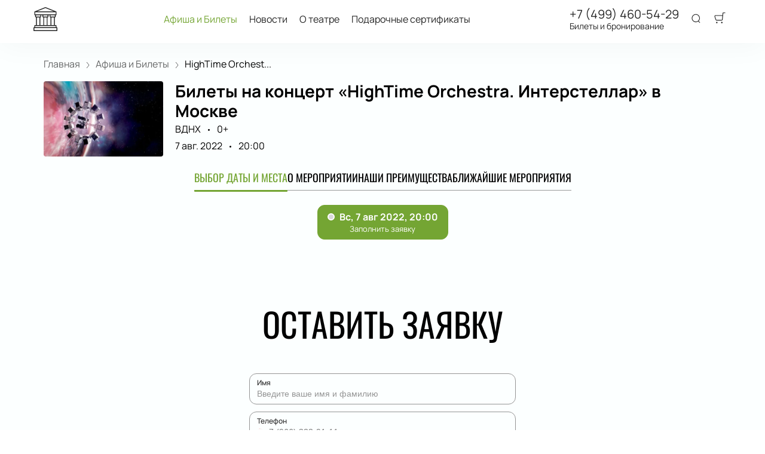

--- FILE ---
content_type: text/javascript; charset=utf-8
request_url: https://greenteatr.ru/assets/v1/dynamic-WidgetCheckout-1.js?ver=06bf16a518ea6db2e2ac
body_size: 4331
content:
try{let e="undefined"!=typeof window?window:"undefined"!=typeof global?global:"undefined"!=typeof globalThis?globalThis:"undefined"!=typeof self?self:{},t=(new e.Error).stack;t&&(e._sentryDebugIds=e._sentryDebugIds||{},e._sentryDebugIds[t]="e7ccbb02-abbe-4d35-b5e5-5d2bd95a4810",e._sentryDebugIdIdentifier="sentry-dbid-e7ccbb02-abbe-4d35-b5e5-5d2bd95a4810")}catch(e){}("undefined"!=typeof window?window:"undefined"!=typeof global?global:"undefined"!=typeof globalThis?globalThis:"undefined"!=typeof self?self:{}).SENTRY_RELEASE={id:"release-1769782568914"};(self.__LOADABLE_LOADED_CHUNKS__=self.__LOADABLE_LOADED_CHUNKS__||[]).push([[6417],{49064:function(e,t,n){var c=n(96540);function o(e){return c.createElement("svg",e,c.createElement("path",{d:"M6 5.875c0-.094-.063-.188-.125-.25-.063-.063-.156-.125-.25-.125h-.75a.396.396 0 0 0-.281.125.355.355 0 0 0-.094.25v6.75c0 .125.031.219.094.281.062.063.156.094.281.094h.75a.354.354 0 0 0 .25-.094.396.396 0 0 0 .125-.281v-6.75zM9.125 5.5c.094 0 .188.063.25.125.063.063.125.156.125.25v6.75a.396.396 0 0 1-.125.281.354.354 0 0 1-.25.094h-.75c-.125 0-.219-.031-.281-.094C8.03 12.844 8 12.75 8 12.625v-6.75c0-.094.031-.188.094-.25a.396.396 0 0 1 .281-.125h.75zm4.125-3h-2.313L9.876.719a1.817 1.817 0 0 0-.563-.531C9.063.061 8.813 0 8.563 0H5.438c-.282 0-.532.063-.75.188-.25.124-.438.312-.563.53L3.062 2.5H.75a.754.754 0 0 0-.531.219A.732.732 0 0 0 0 3.25v.375c0 .125.031.219.094.281C.156 3.97.25 4 .375 4H1v10.5c0 .438.125.781.438 1.063.28.312.625.437 1.062.437h9c.406 0 .75-.125 1.063-.438.28-.28.437-.624.437-1.062V4h.625a.355.355 0 0 0 .25-.094.396.396 0 0 0 .125-.281V3.25c0-.188-.094-.375-.219-.531-.156-.125-.344-.219-.531-.219zm-8.438 0l.563-.906a.172.172 0 0 1 .156-.094H8.47c.062 0 .094.031.156.094l.563.906H4.811zM11.5 4v10.313c0 .062-.031.093-.063.124-.062.063-.093.063-.124.063H2.687c-.062 0-.093 0-.124-.063-.063-.03-.063-.062-.063-.124V4h9z"}))}o.defaultProps={width:"14",height:"16",viewBox:"0 0 14 16"},e.exports=o,o.default=o},51191:function(e,t,n){"use strict";n.r(t),n.d(t,{default:function(){return I}});var c=n(51881),o=n(96540),i=n(23339),a=n(49064),l=n.n(a),u=n(97496),d=n(12784),r=n(62547),s=n(23687),m=n(42978),f=n(76341),h=n(41035),g="WidgetCheckout-module--transitionEnter--5cad5",b="WidgetCheckout-module--transitionEnterActive--f9731",E="WidgetCheckout-module--transitionExit--d957c",k="WidgetCheckout-module--transitionExitActive--5039c",p="WidgetCheckout-module--checkout--37bda",_="WidgetCheckout-module--checkoutContent--34efe",v="WidgetCheckout-module--checkoutClear--cc273",C="WidgetCheckout-module--checkoutInfo--5edb6",A="WidgetCheckout-module--price--87b36",y="WidgetCheckout-module--priceIcon--02c10",w="WidgetCheckout-module--priceIconWhite--75758",N="WidgetCheckout-module--goCart--9c7c2",W=n(30098),D=n(85889),x=n(54299),L=n(86002),T=n(40332),H=n.n(T),I=(0,h.A)(function(e){var t=e.isMobile,n=(0,W.A)("basket"),a=(0,o.useContext)(m.Ay).tickets,h=x.GM.basketTotal(a),T=(0,o.useContext)(f.Dx),I=T.currency,M=(0,c.Bd)().t,S=(0,L.iC)(T.ui_config_container_text_color).lightness,z=function(e){(0,m.S9)(e),n.postMessage({type:D.A.UPDATE_BASKET,basket:e})};return o.createElement(i.A,{in:h.count>0,unmountOnExit:!0,timeout:200,classNames:{enter:g,enterActive:b,exit:E,exitActive:k}},o.createElement("div",{className:p},o.createElement(d.A,{className:_},o.createElement("button",{className:v,onClick:function(){window.widget&&window.widget.unselectTickets(),(0,x.Up)().then(z)}},o.createElement(l(),null),M("event:checkout.clear")),o.createElement("p",{className:C},t?o.createElement(o.Fragment,null,o.createElement("span",null,(0,r.t)(h.count,M,T.language)),o.createElement("span",{className:A},h.price,(null==I?void 0:I.icon)&&o.createElement("span",{className:y,"aria-label":I.code},I.icon))):o.createElement(o.Fragment,null,M("event:checkout.selected"),(0,r.t)(h.count,M,T.language),"."," ",M("event:checkout.selected_sum",{price:h.price}),o.createElement("span",{className:A},(null==I?void 0:I.icon)&&o.createElement("span",{className:H()(y,{[w]:S>.9}),"aria-label":I.code},I.icon)))),o.createElement(u.A,{className:N,href:s.Ay.cart},M("event:checkout.submit_order")))))})},62547:function(e,t,n){"use strict";n.d(t,{M:function(){return a},t:function(){return l}});var c=n(60436),o=n(24904),i=n.n(o),a=function(e,t,n){return"ru"!==n?1===e?t[0]:t[2]:i().apply(void 0,[e].concat((0,c.A)(t)))},l=function(e,t,n){return e+" "+a(e,[t("common:notifications.ticket_0"),t("common:notifications.ticket_1"),t("common:notifications.ticket_2")],n)}}}]);

--- FILE ---
content_type: text/javascript; charset=utf-8
request_url: https://greenteatr.ru/assets/v1/dynamic-NotificationCard-custom.js?ver=06bf16a518ea6db2e2ac
body_size: 2350
content:
try{let e="undefined"!=typeof window?window:"undefined"!=typeof global?global:"undefined"!=typeof globalThis?globalThis:"undefined"!=typeof self?self:{},t=(new e.Error).stack;t&&(e._sentryDebugIds=e._sentryDebugIds||{},e._sentryDebugIds[t]="49adf3f1-04fe-4179-bd53-c0253dc58c0f",e._sentryDebugIdIdentifier="sentry-dbid-49adf3f1-04fe-4179-bd53-c0253dc58c0f")}catch(e){}("undefined"!=typeof window?window:"undefined"!=typeof global?global:"undefined"!=typeof globalThis?globalThis:"undefined"!=typeof self?self:{}).SENTRY_RELEASE={id:"release-1769782568914"};(self.__LOADABLE_LOADED_CHUNKS__=self.__LOADABLE_LOADED_CHUNKS__||[]).push([[6660],{10168:function(e,t,o){"use strict";o.r(t),o.d(t,{default:function(){return r}});var n=o(96540),s=o(59719),i=(o(64317),{toast:"NotificationCard-custom-module--toast--2f85c",success:"NotificationCard-custom-module--success--801fa",title:"NotificationCard-custom-module--title--2e51c",message:"NotificationCard-custom-module--message--d0d1f",container:"NotificationCard-custom-module--container--d333f",icon:"NotificationCard-custom-module--icon--91abb"}),a=o(40332),d=o.n(a),c=o(11206),l=o.n(c),r=function(e){var t=e.title,o=e.text,a=e.type,c=void 0===a?"info":a,r=e.options,f=void 0===r?{}:r;return(0,s.oR[c])(n.createElement("div",{className:i.container},n.createElement(l(),{className:i.icon}),n.createElement("div",{className:i.content},n.createElement("div",{className:i.title},t),n.createElement("div",{className:i.content,dangerouslySetInnerHTML:{__html:o}}))),Object.assign({position:"top-right",autoClose:5e3,hideProgressBar:!0,closeOnClick:!0,pauseOnHover:!0,draggable:!1,progress:void 0,closeButton:!1,toastId:"toast-info",className:d()(i.toast,{[i.error]:"error"===c,[i.success]:"success"===c})},f))}},11206:function(e,t,o){var n=o(96540);function s(e){return n.createElement("svg",e,n.createElement("path",{d:"M17 9C17 4.58172 13.4183 1 9 1C4.58172 1 1 4.58172 1 9C1 13.4183 4.58172 17 9 17C13.4183 17 17 13.4183 17 9ZM8.50806 7.91012C8.55039 7.67687 8.75454 7.49999 9 7.49999C9.24546 7.49999 9.44961 7.67687 9.49194 7.91012L9.5 7.99999V12.5021L9.49194 12.592C9.44961 12.8253 9.24546 13.0021 9 13.0021C8.75454 13.0021 8.55039 12.8253 8.50806 12.592L8.5 12.5021V7.99999L8.50806 7.91012ZM8.25 5.74999C8.25 5.33578 8.58579 4.99999 9 4.99999C9.41421 4.99999 9.75 5.33578 9.75 5.74999C9.75 6.16421 9.41421 6.49999 9 6.49999C8.58579 6.49999 8.25 6.16421 8.25 5.74999Z",fill:"#FF6B00"}))}s.defaultProps={width:"18",height:"18",viewBox:"0 0 18 18",fill:"none"},e.exports=s,s.default=s},64317:function(){}}]);

--- FILE ---
content_type: text/javascript; charset=utf-8
request_url: https://greenteatr.ru/assets/v1/dynamic-EventPreview.js?ver=06bf16a518ea6db2e2ac
body_size: 4032
content:
try{let e="undefined"!=typeof window?window:"undefined"!=typeof global?global:"undefined"!=typeof globalThis?globalThis:"undefined"!=typeof self?self:{},t=(new e.Error).stack;t&&(e._sentryDebugIds=e._sentryDebugIds||{},e._sentryDebugIds[t]="021ffeff-adfb-4b36-bce1-b6d9afc8388e",e._sentryDebugIdIdentifier="sentry-dbid-021ffeff-adfb-4b36-bce1-b6d9afc8388e")}catch(e){}("undefined"!=typeof window?window:"undefined"!=typeof global?global:"undefined"!=typeof globalThis?globalThis:"undefined"!=typeof self?self:{}).SENTRY_RELEASE={id:"release-1769782568914"};(self.__LOADABLE_LOADED_CHUNKS__=self.__LOADABLE_LOADED_CHUNKS__||[]).push([[7279],{40778:function(e,t,a){a.r(t),a.d(t,{default:function(){return W}});var l=a(96540),n=a(40332),i=a.n(n),r=a(51881),s=a(93737),c=a(44886),o=a(46993),d=a(73108),m=a(87119),v=a(23687),u=a(12302),f=a(97496),E=a(37976),_=a(14740),p="EventPreview-34-module--container--4da6b",b="EventPreview-34-module--isTop--0f3e3",w="EventPreview-34-module--posterWrapper--1c043",g="EventPreview-34-module--content--5f873",y="EventPreview-34-module--badges--b44b0",N="EventPreview-34-module--badge--4e9df",P="EventPreview-34-module--topBadge--fbda9",h="EventPreview-34-module--title--50823",A="EventPreview-34-module--info--c48f8",D="EventPreview-34-module--rightSide--22ae8",L="EventPreview-34-module--dateContainer--36a0f",S="EventPreview-34-module--dates--b1a66",k="EventPreview-34-module--day--491e1",T="EventPreview-34-module--time--c7ab4",I="EventPreview-34-module--month--9043d",B="EventPreview-34-module--eventDate--929f9",C="EventPreview-34-module--divider--a9fef",O="EventPreview-34-module--buttonContainer--155d7",R="EventPreview-34-module--restriction--48b4c",M="EventPreview-34-module--restrictionLeft--0491d",H="EventPreview-34-module--restrictionRight--7fc85",K="EventPreview-34-module--buy--3fc1d",U="EventPreview-34-module--rtl--99dcc",Y="EventPreview-34-module--linkReset--1493d",q=function(e,t){return l.createElement("p",{className:B},l.createElement("span",{className:k},(0,o.De)(e,c.A.DAY)),l.createElement("span",null,l.createElement("span",{className:T},(0,o.De)(e,"EEEEEE, "+t.ui_config_time_format)),l.createElement("span",{className:I},(0,o.De)(e,"MMM {{year}}").replace(".",""))))},W=(0,u.A)(function(e){var t,a,n,c,o=e.event,u=e.theme,k=(0,r.Bd)().t,T=o.is_top,I=(0,d.yZ)(o),B=I.dateStart,W=I.lastDateStart,Z=I.isSameDay,j=I.isPeriodical,x=u.ui_config_event_show_categories,z=o.use_query_date,F=Number("3163"),G=u.ui_config_split_by_cities&&(null==o||null===(t=o.place)||void 0===t?void 0:t.id)!==F&&(null==o||null===(a=o.place)||void 0===a||null===(n=a.location)||void 0===n?void 0:n.slug),J=i()(p,{[U]:u.rtl},{[b]:T});return l.createElement("div",{className:J},l.createElement("div",{className:w},l.createElement(E.A,{src:null!==(c=o.preview)&&void 0!==c&&c.md?o.preview:m.A.event,alt:o.preview_alt||o.affiche_title||o.title,title:o.preview_title}),o.restriction&&l.createElement("p",{className:i()(R,M)},o.restriction)),l.createElement("div",{className:g},l.createElement("div",{className:y},o.is_top&&l.createElement("p",{className:i()(N,P)},k("common:badges.is_top")),x&&o.event_category&&l.createElement("p",{className:N},o.event_category.title),o.is_full_house&&l.createElement("p",{className:N},k("common:badges.is_full_house")),o.is_star_cast&&l.createElement("p",{className:N},k("common:badges.is_star_cast")),o.is_premiere&&l.createElement("p",{className:N},k("common:badges.is_premiere"))),l.createElement(s.A,{href:v.Ay.event({id:o.slug||o.id,date:z&&B,location:G}),className:Y},l.createElement("h3",{className:h},o.affiche_title||o.title)),l.createElement("p",{className:A},(0,d.oL)(o,u).split(", ").map(function(e){return l.createElement("span",{key:e},e)}))),l.createElement("div",{className:D},l.createElement("div",{className:L},j?j?Z?q(B,u):l.createElement("div",{className:S},q(B,u),l.createElement("span",{className:C}),q(W,u)):null:q(B,u)),l.createElement("div",{className:O},o.restriction&&l.createElement("p",{className:i()(R,H)},o.restriction),l.createElement(f.A,{href:v.Ay.event({id:o.slug||o.id,date:z&&B,location:G}),className:K,variant:"primary_2"},l.createElement(_.A,{theme:u,event:o,fallback:k("common:buy_tickets")},k("common:tickets_from"))))))})}}]);

--- FILE ---
content_type: text/javascript; charset=utf-8
request_url: https://greenteatr.ru/assets/v1/6b869e5a2645949934fb04037573e68e9fd652f8.js?ver=06bf16a518ea6db2e2ac
body_size: 15159
content:
try{let e="undefined"!=typeof window?window:"undefined"!=typeof global?global:"undefined"!=typeof globalThis?globalThis:"undefined"!=typeof self?self:{},n=(new e.Error).stack;n&&(e._sentryDebugIds=e._sentryDebugIds||{},e._sentryDebugIds[n]="a8a68513-754a-4889-9fbc-9f0fa4a37097",e._sentryDebugIdIdentifier="sentry-dbid-a8a68513-754a-4889-9fbc-9f0fa4a37097")}catch(e){}("undefined"!=typeof window?window:"undefined"!=typeof global?global:"undefined"!=typeof globalThis?globalThis:"undefined"!=typeof self?self:{}).SENTRY_RELEASE={id:"release-1769782568914"};(self.__LOADABLE_LOADED_CHUNKS__=self.__LOADABLE_LOADED_CHUNKS__||[]).push([[8329],{30098:function(n,t,r){r.d(t,{A:function(){return q}});var o=r(96540);Promise.resolve(!1);var i=Promise.resolve(!0),a=Promise.resolve();function s(e,n){return e||(e=0),new Promise(function(t){return setTimeout(function(){return t(n)},e)})}function u(){return Math.random().toString(36).substring(2)}var c=0,d=0;function l(){var e=(new Date).getTime();return e===c?1e3*e+ ++d:(c=e,d=0,1e3*e)}var f={create:function(e){var n={messagesCallback:null,bc:new BroadcastChannel(e),subFns:[]};return n.bc.onmessage=function(e){n.messagesCallback&&n.messagesCallback(e.data)},n},close:function(e){e.bc.close(),e.subFns=[]},onMessage:function(e,n){e.messagesCallback=n},postMessage:function(e,n){try{return e.bc.postMessage(n,!1),a}catch(t){return Promise.reject(t)}},canBeUsed:function(){if("undefined"==typeof window&&"undefined"==typeof self||"function"!=typeof BroadcastChannel)return!1;if(BroadcastChannel._pubkey)throw new Error("BroadcastChannel: Do not overwrite window.BroadcastChannel with this module, this is not a polyfill");return!0},type:"native",averageResponseTime:function(){return 150},microSeconds:l},h=(r(26910),function(){function e(e){this.ttl=e,this.map=new Map,this._to=!1}return e.prototype.has=function(e){return this.map.has(e)},e.prototype.add=function(e){var n=this;this.map.set(e,p()),this._to||(this._to=!0,setTimeout(function(){n._to=!1,function(e){var n=p()-e.ttl,t=e.map[Symbol.iterator]();for(;;){var r=t.next().value;if(!r)return;var o=r[0];if(!(r[1]<n))return;e.map.delete(o)}}(n)},0))},e.prototype.clear=function(){this.map.clear()},e}());function p(){return(new Date).getTime()}function m(){var e=arguments.length>0&&void 0!==arguments[0]?arguments[0]:{},n=JSON.parse(JSON.stringify(e));return void 0===n.webWorkerSupport&&(n.webWorkerSupport=!0),n.idb||(n.idb={}),n.idb.ttl||(n.idb.ttl=45e3),n.idb.fallbackInterval||(n.idb.fallbackInterval=150),e.idb&&"function"==typeof e.idb.onclose&&(n.idb.onclose=e.idb.onclose),n.localstorage||(n.localstorage={}),n.localstorage.removeTimeout||(n.localstorage.removeTimeout=6e4),e.methods&&(n.methods=e.methods),n.node||(n.node={}),n.node.ttl||(n.node.ttl=12e4),n.node.maxParallelWrites||(n.node.maxParallelWrites=2048),void 0===n.node.useFastPath&&(n.node.useFastPath=!0),n}var v="messages",_={durability:"relaxed"};function b(){if("undefined"!=typeof indexedDB)return indexedDB;if("undefined"!=typeof window){if(void 0!==window.mozIndexedDB)return window.mozIndexedDB;if(void 0!==window.webkitIndexedDB)return window.webkitIndexedDB;if(void 0!==window.msIndexedDB)return window.msIndexedDB}return!1}function w(e){e.commit&&e.commit()}function g(n,t){var r=n.transaction(v,"readonly",_),o=r.objectStore(v),i=[],a=IDBKeyRange.bound(t+1,1/0);if(o.getAll){var s=o.getAll(a);return new Promise(function(e,n){s.onerror=function(e){return n(e)},s.onsuccess=function(n){e(n.target.result)}})}return new Promise(function(n,s){var u=function(){try{return a=IDBKeyRange.bound(t+1,1/0),o.openCursor(a)}catch(e){return o.openCursor()}}();u.onerror=function(e){return s(e)},u.onsuccess=function(e){var o=e.target.result;o?o.value.id<t+1?o.continue(t+1):(i.push(o.value),o.continue()):(w(r),n(i))}})}function y(e){return(n=e.db,t=e.options.idb.ttl,r=(new Date).getTime()-t,o=n.transaction(v,"readonly",_),i=o.objectStore(v),a=[],new Promise(function(e){i.openCursor().onsuccess=function(n){var t=n.target.result;if(t){var i=t.value;i.time<r?(a.push(i),t.continue()):(w(o),e(a))}else e(a)}})).then(function(n){return function(e,n){if(e.closed)return Promise.resolve([]);var t=e.db.transaction(v,"readwrite",_).objectStore(v);return Promise.all(n.map(function(e){var n=t.delete(e);return new Promise(function(e){n.onsuccess=function(){return e()}})}))}(e,n.map(function(e){return e.id}))});var n,t,r,o,i,a}function L(e){e.closed||C(e).then(function(){return s(e.options.idb.fallbackInterval)}).then(function(){return L(e)})}function C(e){return e.closed?a:e.messagesCallback?g(e.db,e.lastCursorId).then(function(n){var t=n.filter(function(e){return!!e}).map(function(n){return n.id>e.lastCursorId&&(e.lastCursorId=n.id),n}).filter(function(n){return function(e,n){return!(e.uuid===n.uuid||n.eMIs.has(e.id)||e.data.time<n.messagesCallbackTime)}(n,e)}).sort(function(e,n){return e.time-n.time});return t.forEach(function(n){e.messagesCallback&&(e.eMIs.add(n.id),e.messagesCallback(n.data))}),a}):a}var E={create:function(e,n){return n=m(n),function(e){var n="pubkey.broadcast-channel-0-"+e,t=b().open(n);return t.onupgradeneeded=function(e){e.target.result.createObjectStore(v,{keyPath:"id",autoIncrement:!0})},new Promise(function(e,n){t.onerror=function(e){return n(e)},t.onsuccess=function(){e(t.result)}})}(e).then(function(t){var r={closed:!1,lastCursorId:0,channelName:e,options:n,uuid:u(),eMIs:new h(2*n.idb.ttl),writeBlockPromise:a,messagesCallback:null,readQueuePromises:[],db:t};return t.onclose=function(){r.closed=!0,n.idb.onclose&&n.idb.onclose()},L(r),r})},close:function(e){e.closed=!0,e.db.close()},onMessage:function(e,n,t){e.messagesCallbackTime=t,e.messagesCallback=n,C(e)},postMessage:function(e,n){return e.writeBlockPromise=e.writeBlockPromise.then(function(){return function(e,n,t){var r={uuid:n,time:(new Date).getTime(),data:t},o=e.transaction([v],"readwrite",_);return new Promise(function(e,n){o.oncomplete=function(){return e()},o.onerror=function(e){return n(e)},o.objectStore(v).add(r),w(o)})}(e.db,e.uuid,n)}).then(function(){var n,t;0===(n=0,t=10,Math.floor(Math.random()*(t-n+1)+n))&&y(e)}),e.writeBlockPromise},canBeUsed:function(){return!!b()},type:"idb",averageResponseTime:function(e){return 2*e.idb.fallbackInterval},microSeconds:l};function k(){var n;if("undefined"==typeof window)return null;try{n=window.localStorage,n=window["ie8-eventlistener/storage"]||window.localStorage}catch(e){}return n}function P(e){return"pubkey.broadcastChannel-"+e}function S(){var n=k();if(!n)return!1;try{var t="__broadcastchannel_check";n.setItem(t,"works"),n.removeItem(t)}catch(e){return!1}return!0}var I={create:function(e,n){if(n=m(n),!S())throw new Error("BroadcastChannel: localstorage cannot be used");var t=u(),r=new h(n.localstorage.removeTimeout),o={channelName:e,uuid:t,eMIs:r};return o.listener=function(e,n){var t=P(e),r=function(e){e.key===t&&n(JSON.parse(e.newValue))};return window.addEventListener("storage",r),r}(e,function(e){o.messagesCallback&&e.uuid!==t&&e.token&&!r.has(e.token)&&(e.data.time&&e.data.time<o.messagesCallbackTime||(r.add(e.token),o.messagesCallback(e.data)))}),o},close:function(e){var n;n=e.listener,window.removeEventListener("storage",n)},onMessage:function(e,n,t){e.messagesCallbackTime=t,e.messagesCallback=n},postMessage:function(e,n){return new Promise(function(t){s().then(function(){var r=P(e.channelName),o={token:u(),time:(new Date).getTime(),data:n,uuid:e.uuid},i=JSON.stringify(o);k().setItem(r,i);var a=document.createEvent("Event");a.initEvent("storage",!0,!0),a.key=r,a.newValue=i,window.dispatchEvent(a),t()})})},canBeUsed:S,type:"localstorage",averageResponseTime:function(){var e=navigator.userAgent.toLowerCase();return e.includes("safari")&&!e.includes("chrome")?240:120},microSeconds:l},D=l,M=new Set;var B={create:function(e){var n={name:e,messagesCallback:null};return M.add(n),n},close:function(e){M.delete(e)},onMessage:function(e,n){e.messagesCallback=n},postMessage:function(e,n){return new Promise(function(t){return setTimeout(function(){Array.from(M).filter(function(n){return n.name===e.name}).filter(function(n){return n!==e}).filter(function(e){return!!e.messagesCallback}).forEach(function(e){return e.messagesCallback(n)}),t()},5)})},canBeUsed:function(){return!0},type:"simulate",averageResponseTime:function(){return 5},microSeconds:D},T=[f,E,I];var x,A=new Set,N=0,O=function(e,n){var t,r,o;this.id=N++,A.add(this),this.name=e,x&&(n=x),this.options=m(n),this.method=function(e){var n=[].concat(e.methods,T).filter(Boolean);if(e.type){if("simulate"===e.type)return B;var t=n.find(function(n){return n.type===e.type});if(t)return t;throw new Error("method-type "+e.type+" not found")}e.webWorkerSupport||(n=n.filter(function(e){return"idb"!==e.type}));var r=n.find(function(e){return e.canBeUsed()});if(r)return r;throw new Error("No usable method found in "+JSON.stringify(T.map(function(e){return e.type})))}(this.options),this._iL=!1,this._onML=null,this._addEL={message:[],internal:[]},this._uMP=new Set,this._befC=[],this._prepP=null,r=(t=this).method.create(t.name,t.options),(o=r)&&"function"==typeof o.then?(t._prepP=r,r.then(function(e){t._state=e})):t._state=r};function R(e,n,t){var r={time:e.method.microSeconds(),type:n,data:t};return(e._prepP?e._prepP:a).then(function(){var n=e.method.postMessage(e._state,r);return e._uMP.add(n),n.catch().then(function(){return e._uMP.delete(n)}),n})}function Q(e){return e._addEL.message.length>0||e._addEL.internal.length>0}function U(e,n,t){e._addEL[n].push(t),function(e){if(!e._iL&&Q(e)){var n=function(n){e._addEL[n.type].forEach(function(e){var t=1e5,r=e.time-t;n.time>=r&&e.fn(n.data)})},t=e.method.microSeconds();e._prepP?e._prepP.then(function(){e._iL=!0,e.method.onMessage(e._state,n,t)}):(e._iL=!0,e.method.onMessage(e._state,n,t))}}(e)}function j(e,n,t){e._addEL[n]=e._addEL[n].filter(function(e){return e!==t}),function(e){if(e._iL&&!Q(e)){e._iL=!1;var n=e.method.microSeconds();e.method.onMessage(e._state,null,n)}}(e)}O._pubkey=!0,O.prototype={postMessage:function(e){if(this.closed)throw new Error("BroadcastChannel.postMessage(): Cannot post message after channel has closed "+JSON.stringify(e));return R(this,"message",e)},postInternal:function(e){return R(this,"internal",e)},set onmessage(e){var n={time:this.method.microSeconds(),fn:e};j(this,"message",this._onML),e&&"function"==typeof e?(this._onML=n,U(this,"message",n)):this._onML=null},addEventListener:function(e,n){U(this,e,{time:this.method.microSeconds(),fn:n})},removeEventListener:function(e,n){j(this,e,this._addEL[e].find(function(e){return e.fn===n}))},close:function(){var e=this;if(!this.closed){A.delete(this),this.closed=!0;var n=this._prepP?this._prepP:a;return this._onML=null,this._addEL.message=[],n.then(function(){return Promise.all(Array.from(e._uMP))}).then(function(){return Promise.all(e._befC.map(function(e){return e()}))}).then(function(){return e.method.close(e._state)})}},get type(){return this.method.type},get isClosed(){return this.closed}};var W="[object process]"===Object.prototype.toString.call("undefined"!=typeof process?process:0)?function(e){process.on("exit",function(){return e()}),process.on("beforeExit",function(){return e().then(function(){return process.exit()})}),process.on("SIGINT",function(){return e().then(function(){return process.exit()})}),process.on("uncaughtException",function(n){return e().then(function(){console.trace(n),process.exit(101)})})}:function(e){if("function"==typeof WorkerGlobalScope&&self instanceof WorkerGlobalScope){var n=self.close.bind(self);self.close=function(){return e(),n()}}else{if("function"!=typeof window.addEventListener)return;window.addEventListener("beforeunload",function(){e()},!0),window.addEventListener("unload",function(){e()},!0)}},J=new Set,K=!1;function G(e){if(K||(K=!0,W(F)),"function"!=typeof e)throw new Error("Listener is no function");return J.add(e),{remove:function(){return J.delete(e)},run:function(){return J.delete(e),e()}}}function F(){var e=[];return J.forEach(function(n){e.push(n()),J.delete(n)}),Promise.all(e)}function H(e,n){var t={context:"leader",action:n,token:e.token};return e.broadcastChannel.postInternal(t)}function Y(e){e.isLeader=!0,e._hasLeader=!0;var n=G(function(){return e.die()});e._unl.push(n);var t=function(n){"leader"===n.context&&"apply"===n.action&&H(e,"tell"),"leader"!==n.context||"tell"!==n.action||e._dpLC||(e._dpLC=!0,e._dpL(),H(e,"tell"))};return e.broadcastChannel.addEventListener("internal",t),e._lstns.push(t),H(e,"tell")}var z=function(e,n){var t=this;this.broadcastChannel=e,this._options=n,this.isLeader=!1,this._hasLeader=!1,this.isDead=!1,this.token=u(),this._aplQ=a,this._aplQC=0,this._unl=[],this._lstns=[],this._dpL=function(){},this._dpLC=!1;var r=function(e){"leader"===e.context&&("death"===e.action&&(t._hasLeader=!1),"tell"===e.action&&(t._hasLeader=!0))};this.broadcastChannel.addEventListener("internal",r),this._lstns.push(r)};z.prototype={hasLeader:function(){return Promise.resolve(this._hasLeader)},applyOnce:function(e){var n=this;if(this.isLeader)return s(0,!0);if(this.isDead)return s(0,!1);if(this._aplQC>1)return this._aplQ;return this._aplQC=this._aplQC+1,this._aplQ=this._aplQ.then(function(){return function(){if(n.isLeader)return i;var t,r=!1,o=new Promise(function(e){t=function(){r=!0,e()}}),a=function(e){"leader"===e.context&&e.token!=n.token&&("apply"===e.action&&e.token>n.token&&t(),"tell"===e.action&&(t(),n._hasLeader=!0))};n.broadcastChannel.addEventListener("internal",a);var u=e?4*n._options.responseTime:n._options.responseTime;return H(n,"apply").then(function(){return Promise.race([s(u),o.then(function(){return Promise.reject(new Error)})])}).then(function(){return H(n,"apply")}).then(function(){return Promise.race([s(u),o.then(function(){return Promise.reject(new Error)})])}).catch(function(){}).then(function(){return n.broadcastChannel.removeEventListener("internal",a),!r&&Y(n).then(function(){return!0})})}()}).then(function(){n._aplQC=n._aplQC-1}),this._aplQ.then(function(){return n.isLeader})},awaitLeadership:function(){return this._aLP||(this._aLP=function(e){if(e.isLeader)return a;return new Promise(function(n){var t=!1;function r(){t||(t=!0,e.broadcastChannel.removeEventListener("internal",o),n(!0))}e.applyOnce().then(function(){e.isLeader&&r()}),function n(){return s(e._options.fallbackInterval).then(function(){if(!e.isDead&&!t)return e.isLeader?void r():e.applyOnce(!0).then(function(){e.isLeader?r():n()})})}();var o=function(n){"leader"===n.context&&"death"===n.action&&(e._hasLeader=!1,e.applyOnce().then(function(){e.isLeader&&r()}))};e.broadcastChannel.addEventListener("internal",o),e._lstns.push(o)})}(this)),this._aLP},set onduplicate(e){this._dpL=e},die:function(){var e=this;return this._lstns.forEach(function(n){return e.broadcastChannel.removeEventListener("internal",n)}),this._lstns=[],this._unl.forEach(function(e){return e.remove()}),this._unl=[],this.isLeader&&(this._hasLeader=!1,this.isLeader=!1),this.isDead=!0,H(this,"death")}};var V=function(){return"undefined"!=typeof window};var q=function(e,n){if(!V())return null;var t=(0,o.useRef)(new O(e)).current;return(0,o.useEffect)(function(){return n&&t.addEventListener("message",n),function(){n&&t.removeEventListener("message",n)}},[]),t}},85889:function(e,n){n.A={UPDATE_BASKET:"UPDATE_BASKET",CHANGE_CURRENCY:"CHANGE_CURRENCY"}}}]);

--- FILE ---
content_type: text/javascript; charset=utf-8
request_url: https://greenteatr.ru/assets/v1/assets-icons-logo-24.js?ver=06bf16a518ea6db2e2ac
body_size: 2343
content:
try{let e="undefined"!=typeof window?window:"undefined"!=typeof global?global:"undefined"!=typeof globalThis?globalThis:"undefined"!=typeof self?self:{},n=(new e.Error).stack;n&&(e._sentryDebugIds=e._sentryDebugIds||{},e._sentryDebugIds[n]="d0854197-5770-422d-839a-ca99f647fa4a",e._sentryDebugIdIdentifier="sentry-dbid-d0854197-5770-422d-839a-ca99f647fa4a")}catch(e){}("undefined"!=typeof window?window:"undefined"!=typeof global?global:"undefined"!=typeof globalThis?globalThis:"undefined"!=typeof self?self:{}).SENTRY_RELEASE={id:"release-1769782568914"};(self.__LOADABLE_LOADED_CHUNKS__=self.__LOADABLE_LOADED_CHUNKS__||[]).push([[838],{33439:function(e,n,d){d.r(n);var H=d(98587),V=d(96540),f=["variant"];n.default=function(e){e.variant;var n=(0,H.A)(e,f);return V.createElement("svg",Object.assign({},n,{width:"40",height:"40",viewBox:"0 0 40 40",fill:"#fff",xmlns:"http://www.w3.org/2000/svg"}),V.createElement("path",{fillRule:"evenodd",clipRule:"evenodd",d:"M20.3979 0.0766849C20.1425 -0.0255616 19.8575 -0.0255616 19.6021 0.0766849L2.10208 7.0815C1.6953 7.24433 1.42857 7.63857 1.42857 8.07698V12.4811C1.42857 13.0732 1.90827 13.5532 2.5 13.5532H2.85714V16.055C2.85714 16.6471 3.33684 17.1271 3.92857 17.1271H4.28571V29.9931H2.5C1.90827 29.9931 1.42857 30.4731 1.42857 31.0653V33.567H1.07143C0.479695 33.567 0 34.047 0 34.6392V38.9278C0 39.52 0.479698 40 1.07143 40H38.9286C39.5203 40 40 39.52 40 38.9278V34.6392C40 34.047 39.5203 33.567 38.9286 33.567H38.5714V31.0653C38.5714 30.4731 38.0917 29.9931 37.5 29.9931H35.7143V17.1271H36.0714C36.6632 17.1271 37.1429 16.6471 37.1429 16.055V13.5532H37.5C38.0917 13.5532 38.5714 13.0732 38.5714 12.4811V8.07698C38.5714 7.63857 38.3047 7.24433 37.8979 7.0815L20.3979 0.0766849ZM25 13.5532H27.1429V16.055C27.1429 16.6471 27.6226 17.1271 28.2143 17.1271H28.5714V29.9931H23.5714V17.1271H23.9286C24.5203 17.1271 25 16.6471 25 16.055V13.5532ZM35.7143 13.5532V15.6976H28.5714V13.5532H35.7143ZM30 29.9931V17.1271H34.2857V29.9931H30ZM2.85714 33.567V31.4227H37.1429V33.567H2.85714ZM16.4286 29.9931H11.4286V17.1271H11.7857C12.3774 17.1271 12.8571 16.6471 12.8571 16.055V13.5532H15V16.055C15 16.6471 15.4797 17.1271 16.0714 17.1271H16.4286V29.9931ZM5.71429 17.1271H10V29.9931H5.71429V17.1271ZM11.4286 13.5532V15.6976H4.28571V13.5532H11.4286ZM16.4286 15.6976V13.5532H23.5714V15.6976H16.4286ZM17.8571 29.9931V17.1271H22.1429V29.9931H17.8571ZM1.42857 38.5704V34.9966H38.5714V38.5704H1.42857ZM37.1429 8.5498V12.1237H2.85714V8.55011L37.1429 8.5498ZM34.1482 7.12024L20 1.45709L5.85184 7.12024H34.1482Z"}))}}}]);

--- FILE ---
content_type: text/javascript; charset=utf-8
request_url: https://greenteatr.ru/assets/v1//webpack-runtime.js?ver=06bf16a518ea6db2e2ac
body_size: 14797
content:
try{let e="undefined"!=typeof window?window:"undefined"!=typeof global?global:"undefined"!=typeof globalThis?globalThis:"undefined"!=typeof self?self:{},t=(new e.Error).stack;t&&(e._sentryDebugIds=e._sentryDebugIds||{},e._sentryDebugIds[t]="905161ed-1486-4b77-a0b8-8dda95d99f14",e._sentryDebugIdIdentifier="sentry-dbid-905161ed-1486-4b77-a0b8-8dda95d99f14")}catch(e){}("undefined"!=typeof window?window:"undefined"!=typeof global?global:"undefined"!=typeof globalThis?globalThis:"undefined"!=typeof self?self:{}).SENTRY_RELEASE={id:"release-1769782568914"};!function(){"use strict";var t,s,o,n,a,c,i,r={},l={};function d(e){var t=l[e];if(void 0!==t)return t.exports;var s=l[e]={id:e,loaded:!1,exports:{}};return r[e].call(s.exports,s,s.exports,d),s.loaded=!0,s.exports}d.m=r,t=[],d.O=function(e,s,o,n){if(!s){var a=1/0;for(l=0;l<t.length;l++){s=t[l][0],o=t[l][1],n=t[l][2];for(var c=!0,i=0;i<s.length;i++)(!1&n||a>=n)&&Object.keys(d.O).every(function(e){return d.O[e](s[i])})?s.splice(i--,1):(c=!1,n<a&&(a=n));if(c){t.splice(l--,1);var r=o();void 0!==r&&(e=r)}}return e}n=n||0;for(var l=t.length;l>0&&t[l-1][2]>n;l--)t[l]=t[l-1];t[l]=[s,o,n]},d.n=function(e){var t=e&&e.__esModule?function(){return e.default}:function(){return e};return d.d(t,{a:t}),t},o=Object.getPrototypeOf?function(e){return Object.getPrototypeOf(e)}:function(e){return e.__proto__},d.t=function(e,t){if(1&t&&(e=this(e)),8&t)return e;if("object"==typeof e&&e){if(4&t&&e.__esModule)return e;if(16&t&&"function"==typeof e.then)return e}var n=Object.create(null);d.r(n);var a={};s=s||[null,o({}),o([]),o(o)];for(var c=2&t&&e;("object"==typeof c||"function"==typeof c)&&!~s.indexOf(c);c=o(c))Object.getOwnPropertyNames(c).forEach(function(t){a[t]=function(){return e[t]}});return a.default=function(){return e},d.d(n,a),n},d.d=function(e,t){for(var s in t)d.o(t,s)&&!d.o(e,s)&&Object.defineProperty(e,s,{enumerable:!0,get:t[s]})},d.f={},d.e=function(e){return Promise.all(Object.keys(d.f).reduce(function(t,s){return d.f[s](e,t),t},[]))},d.u=function(e){return{9:"6b08596e234f5051e8c8cc08f72cb4fdf82b7a47",197:"dynamic-ContactLayout-5",209:"cc6c1d8ca501e5d4bfa624c20071f9045c2194b9",251:"assets-icons-logo-94",344:"dynamic-GallerySection",378:"component---apps-client-src-templates-places-index-tsx",459:"component---apps-client-src-templates-events-search-tsx",470:"dynamic-notification",476:"dynamic-EventPreview-4",509:"component---apps-client-src-templates-offer-tsx",599:"component---apps-client-src-templates-404-tsx",625:"dynamic-PersonsBlock",697:"assets-icons-logo-52",780:"dynamic-NewsCarousel",838:"assets-icons-logo-24",847:"assets-icons-logo-90",953:"18f85451b27f5d586898cc846c44a0a97062785a",1185:"dynamic-ContactLayout-1",1231:"assets-icons-logo-32",1233:"assets-icons-logo-49",1273:"component---apps-client-src-templates-events-index-tsx",1288:"dynamic-AfishaSection",1355:"fe9ccadb3dc516e4743fabebcb66334d440677eb",1572:"component---apps-client-src-templates-order-fail-tsx",1615:"assets-icons-logo-83",1750:"assets-icons-logo-60",1751:"dynamic-libphonenumber",1824:"assets-icons-logo-97",1835:"dynamic-Tabs",1837:"assets-icons-logo-27",1844:"dynamic-Header",1849:"2aa8599262ab786113ffc65c730c7731afbf4582",1895:"dynamic-CustomSaleIssueBlock",2036:"dynamic-PlacePreview",2087:"6fefa3dfb9f3e396f427566ddfc118eb98cfe98f",2210:"assets-icons-logo-42",2218:"assets-icons-logo-73",2219:"assets-icons-logo-36",2221:"assets-icons-logo-45",2238:"assets-icons-logo-103",2263:"dynamic-NewsSection",2547:"dynamic-NotificationCard-4",2555:"dynamic-Gallery",2558:"dynamic-NotificationCard-1",2592:"assets-icons-logo-84",2603:"assets-icons-logo-87",2679:"assets-icons-logo-98",2680:"dynamic-RequestForm",2738:"assets-icons-logo-64",2749:"assets-icons-logo-63",2803:"assets-icons-logo-72",2806:"assets-icons-logo-46",2814:"assets-icons-logo-77",3006:"dynamic-ContactLayout-6",3014:"component---apps-client-src-templates-events-[id]-tsx",3052:"assets-icons-logo-39",3111:"component---apps-client-src-templates-persons-[id]-tsx",3205:"4ef07f9c3bafbf0ab2ad9273c5f4f8aef64fd5ac",3274:"assets-icons-logo-59",3291:"63a95408898b5a074f6f8cfeafb069cc2a3642a3",3326:"component---apps-client-src-templates-pay-and-delivery-tsx",3347:"addfefc16efffc18e400b9c4d48530149273820f",3393:"component---apps-client-src-templates-guarantee-tsx",3437:"dynamic-CustomCertificatesBlock",3582:"assets-icons-logo-68",3598:"component---apps-client-src-templates-persons-index-tsx",3658:"assets-icons-logo-28",3771:"dynamic-QnA",3821:"dynamic-TopAfishaSection",3850:"dynamic-Footer",3896:"dynamic-Filters",3994:"dynamic-ContactLayout-2",4102:"assets-icons-logo-55",4107:"dynamic-BasketLayout-3",4173:"cf5c5fa24c8bf93bafd8b39e8b1d5753b2993ce8",4223:"commons",4243:"assets-icons-logo-29",4251:"assets-icons-logo-50",4407:"3022b1db54fd1f5579e94dd866536a3a2eae87ab",4529:"f2751cb03b8237f330551716c135d2c08cb09b6e",4559:"assets-icons-logo-61",4568:"component---apps-client-src-templates-news-[id]-tsx",4579:"dynamic-ContactLayout-3",4633:"assets-icons-logo-96",4635:"assets-icons-logo-21",4644:"assets-icons-logo-93",4744:"498190960c771301192939e52448f8f7b2250448",4768:"assets-icons-logo-79",4960:"dynamic-ContactLayout-8",5017:"assets-icons-logo-34",5020:"assets-icons-logo-88",5023:"624dbef1",5028:"assets-icons-logo-31",5036:"assets-icons-logo-101",5047:"assets-icons-logo-102",5085:"dynamic-BasketItem-2",5090:"assets-icons-logo-51",5107:"dynamic-FormCounter-3",5231:"assets-icons-logo-25",5356:"dynamic-NotificationCard-3",5412:"assets-icons-logo-80",5536:"assets-icons-logo-66",5547:"assets-icons-logo-65",5612:"assets-icons-logo-75",5615:"assets-icons-logo-47",5623:"assets-icons-logo-76",5719:"component---apps-client-src-templates-order-bill-tsx",5856:"assets-icons-logo-35",5891:"component---apps-client-src-templates-index-tsx",5923:"assets-icons-logo-58",6010:"dynamic-Logo",6208:"assets-icons-logo-22",6317:"fdf78854021bc0337d341c8693ccfa98bfe3661e",6321:"51630469e5deabac6f5ed8fb5215bdb1f0e1e8be",6351:"component---apps-client-src-templates-cart-tsx",6417:"dynamic-WidgetCheckout-1",6454:"assets-icons-logo-91",6521:"dynamic-PlaceInfoSection",6523:"dynamic-MobileBasketItem-2",6592:"assets-icons-logo-40",6600:"assets-icons-logo-71",6603:"assets-icons-logo-43",6660:"dynamic-NotificationCard-custom",6802:"dynamic-HeroDefault",6905:"dynamic-BasketLayout-1",6911:"assets-icons-logo-54",6985:"assets-icons-logo-85",6994:"b47a4cbcd731dc65e2c0da9692b45dde2945c219",7060:"assets-icons-logo-57",7071:"dynamic-CustomGalleryBlock",7136:"dynamic-CustomHTMLBlock",7192:"dynamic-QNASection",7208:"dynamic-NewsCard",7279:"dynamic-EventPreview",7308:"adf1fbf473b6a2ce85d7ff8a74f86725686b11f6",7388:"dynamic-ContactLayout-4",7399:"dynamic-ContactLayout-7",7413:"assets-icons-logo-86",7442:"assets-icons-logo-95",7445:"assets-icons-logo-38",7453:"assets-icons-logo-92",7460:"component---apps-client-src-templates-about-tsx",7491:"component---apps-client-src-templates-places-[id]-tsx",7534:"dynamic-AdvantagesSection",7577:"assets-icons-logo-78",7607:"component---apps-client-src-templates-news-index-tsx",7638:"component---apps-client-src-templates-contacts-tsx",7764:"component---apps-client-src-templates-custom-tsx",7826:"assets-icons-logo-37",7829:"assets-icons-logo-89",7837:"assets-icons-logo-30",7845:"assets-icons-logo-100",7888:"assets-icons-logo-53",7900:"515fd12af10d7a788c7e9eb58a5b6d1b99a49928",7975:"assets-icons-logo-69",8165:"dynamic-NotificationCard-2",8258:"904d4c64d9c1293aa438420e41bcdb3bb576fcdd",8329:"6b869e5a2645949934fb04037573e68e9fd652f8",8356:"assets-icons-logo-62",8421:"assets-icons-logo-74",8422:"assets-icons-logo-33",8424:"assets-icons-logo-48",8484:"dynamic-rc-tooltip",8669:"dynamic-RequestFormSection",8675:"dynamic-Widget",8806:"assets-icons-logo-82",8946:"dynamic-CustomIssueBlock",8998:"component---apps-client-src-templates-privacy-policy-tsx",9017:"assets-icons-logo-23",9028:"assets-icons-logo-26",9157:"11c15496554ff1a4fa4a9947a96914a1a5656fbf",9229:"dynamic-CustomAfishaBlock",9252:"dynamic-EventPreviewTop",9270:"component---apps-client-src-templates-success-tsx",9353:"dynamic-ContactLayout-9",9401:"assets-icons-logo-41",9409:"assets-icons-logo-70",9412:"assets-icons-logo-44",9562:"0b5a3b51c1506b37a39808866232b2621a6aaa31",9714:"dynamic-BasketLayout-2",9794:"6d63223b3fe7b42444d96fb2c41c2c82997020ce",9800:"dynamic-ResellerNotification",9805:"assets-icons-logo-81",9811:"dynamic-WidgetCheckout-3",9867:"dynamic-LegalInfoSection",9869:"assets-icons-logo-56",9870:"assets-icons-logo-99",9929:"assets-icons-logo-67",9966:"dynamic-EventsCarousel"}[e]+".js?ver=06bf16a518ea6db2e2ac"},d.miniCssF=function(e){return{197:"dynamic-ContactLayout-5",378:"component---apps-client-src-templates-places-index-tsx",459:"component---apps-client-src-templates-events-search-tsx",476:"dynamic-EventPreview-4",509:"component---apps-client-src-templates-offer-tsx",599:"component---apps-client-src-templates-404-tsx",625:"dynamic-PersonsBlock",780:"dynamic-NewsCarousel",1185:"dynamic-ContactLayout-1",1273:"component---apps-client-src-templates-events-index-tsx",1288:"dynamic-AfishaSection",1572:"component---apps-client-src-templates-order-fail-tsx",1835:"dynamic-Tabs",1844:"dynamic-Header",1869:"styles",1895:"dynamic-CustomSaleIssueBlock",2036:"dynamic-PlacePreview",2263:"dynamic-NewsSection",2547:"dynamic-NotificationCard-4",2555:"dynamic-Gallery",2558:"dynamic-NotificationCard-1",2680:"dynamic-RequestForm",3006:"dynamic-ContactLayout-6",3014:"component---apps-client-src-templates-events-[id]-tsx",3111:"component---apps-client-src-templates-persons-[id]-tsx",3326:"component---apps-client-src-templates-pay-and-delivery-tsx",3393:"component---apps-client-src-templates-guarantee-tsx",3437:"dynamic-CustomCertificatesBlock",3598:"component---apps-client-src-templates-persons-index-tsx",3771:"dynamic-QnA",3821:"dynamic-TopAfishaSection",3850:"dynamic-Footer",3896:"dynamic-Filters",3994:"dynamic-ContactLayout-2",4107:"dynamic-BasketLayout-3",4568:"component---apps-client-src-templates-news-[id]-tsx",4579:"dynamic-ContactLayout-3",4960:"dynamic-ContactLayout-8",5085:"dynamic-BasketItem-2",5107:"dynamic-FormCounter-3",5356:"dynamic-NotificationCard-3",5719:"component---apps-client-src-templates-order-bill-tsx",5891:"component---apps-client-src-templates-index-tsx",6010:"dynamic-Logo",6417:"dynamic-WidgetCheckout-1",6521:"dynamic-PlaceInfoSection",6523:"dynamic-MobileBasketItem-2",6660:"dynamic-NotificationCard-custom",6802:"dynamic-HeroDefault",6905:"dynamic-BasketLayout-1",7208:"dynamic-NewsCard",7279:"dynamic-EventPreview",7388:"dynamic-ContactLayout-4",7399:"dynamic-ContactLayout-7",7460:"component---apps-client-src-templates-about-tsx",7491:"component---apps-client-src-templates-places-[id]-tsx",7534:"dynamic-AdvantagesSection",7607:"component---apps-client-src-templates-news-index-tsx",7764:"component---apps-client-src-templates-custom-tsx",8165:"dynamic-NotificationCard-2",8675:"dynamic-Widget",8998:"component---apps-client-src-templates-privacy-policy-tsx",9229:"dynamic-CustomAfishaBlock",9252:"dynamic-EventPreviewTop",9270:"component---apps-client-src-templates-success-tsx",9353:"dynamic-ContactLayout-9",9714:"dynamic-BasketLayout-2",9800:"dynamic-ResellerNotification",9811:"dynamic-WidgetCheckout-3",9867:"dynamic-LegalInfoSection",9966:"dynamic-EventsCarousel"}[e]+".css?ver=06bf16a518ea6db2e2ac"},d.g=function(){if("object"==typeof globalThis)return globalThis;try{return this||new Function("return this")()}catch(e){if("object"==typeof window)return window}}(),d.o=function(e,t){return Object.prototype.hasOwnProperty.call(e,t)},n={},a="landing-pages:",d.l=function(e,t,s,o){if(n[e])n[e].push(t);else{var c,i;if(void 0!==s)for(var r=document.getElementsByTagName("script"),l=0;l<r.length;l++){var m=r[l];if(m.getAttribute("src")==e||m.getAttribute("data-webpack")==a+s){c=m;break}}c||(i=!0,(c=document.createElement("script")).charset="utf-8",d.nc&&c.setAttribute("nonce",d.nc),c.setAttribute("data-webpack",a+s),c.src=e),n[e]=[t];var p=function(t,s){c.onerror=c.onload=null,clearTimeout(f);var o=n[e];if(delete n[e],c.parentNode&&c.parentNode.removeChild(c),o&&o.forEach(function(e){return e(s)}),t)return t(s)},f=setTimeout(p.bind(null,void 0,{type:"timeout",target:c}),12e4);c.onerror=p.bind(null,c.onerror),c.onload=p.bind(null,c.onload),i&&document.head.appendChild(c)}},d.r=function(e){"undefined"!=typeof Symbol&&Symbol.toStringTag&&Object.defineProperty(e,Symbol.toStringTag,{value:"Module"}),Object.defineProperty(e,"__esModule",{value:!0})},d.nmd=function(e){return e.paths=[],e.children||(e.children=[]),e},d.p="https://greenteatr.ru/assets/v1/",c=function(e){return new Promise(function(t,s){var o=d.miniCssF(e),n=d.p+o;if(function(e,t){for(var s=document.getElementsByTagName("link"),o=0;o<s.length;o++){var n=(c=s[o]).getAttribute("data-href")||c.getAttribute("href");if("stylesheet"===c.rel&&(n===e||n===t))return c}var a=document.getElementsByTagName("style");for(o=0;o<a.length;o++){var c;if((n=(c=a[o]).getAttribute("data-href"))===e||n===t)return c}}(o,n))return t();!function(e,t,s,o){var n=document.createElement("link");n.rel="stylesheet",n.type="text/css",n.onerror=n.onload=function(a){if(n.onerror=n.onload=null,"load"===a.type)s();else{var c=a&&("load"===a.type?"missing":a.type),i=a&&a.target&&a.target.href||t,r=new Error("Loading CSS chunk "+e+" failed.\n("+i+")");r.code="CSS_CHUNK_LOAD_FAILED",r.type=c,r.request=i,n.parentNode.removeChild(n),o(r)}},n.href=t,document.head.appendChild(n)}(e,n,t,s)})},i={7311:0},d.f.miniCss=function(e,t){i[e]?t.push(i[e]):0!==i[e]&&{197:1,378:1,459:1,476:1,509:1,599:1,625:1,780:1,1185:1,1273:1,1288:1,1572:1,1835:1,1844:1,1895:1,2036:1,2263:1,2547:1,2555:1,2558:1,2680:1,3006:1,3014:1,3111:1,3326:1,3393:1,3437:1,3598:1,3771:1,3821:1,3850:1,3896:1,3994:1,4107:1,4568:1,4579:1,4960:1,5085:1,5107:1,5356:1,5719:1,5891:1,6010:1,6417:1,6521:1,6523:1,6660:1,6802:1,6905:1,7208:1,7279:1,7388:1,7399:1,7460:1,7491:1,7534:1,7607:1,7764:1,8165:1,8675:1,8998:1,9229:1,9252:1,9270:1,9353:1,9714:1,9800:1,9811:1,9867:1,9966:1}[e]&&t.push(i[e]=c(e).then(function(){i[e]=0},function(t){throw delete i[e],t}))},function(){var e={7311:0,1869:0};d.f.j=function(t,s){var o=d.o(e,t)?e[t]:void 0;if(0!==o)if(o)s.push(o[2]);else if(/^(1869|7311)$/.test(t))e[t]=0;else{var n=new Promise(function(s,n){o=e[t]=[s,n]});s.push(o[2]=n);var a=d.p+d.u(t),c=new Error;d.l(a,function(s){if(d.o(e,t)&&(0!==(o=e[t])&&(e[t]=void 0),o)){var n=s&&("load"===s.type?"missing":s.type),a=s&&s.target&&s.target.src;c.message="Loading chunk "+t+" failed.\n("+n+": "+a+")",c.name="ChunkLoadError",c.type=n,c.request=a,o[1](c)}},"chunk-"+t,t)}},d.O.j=function(t){return 0===e[t]};var t=function(t,s){var o,n,a=s[0],c=s[1],i=s[2],r=0;if(a.some(function(t){return 0!==e[t]})){for(o in c)d.o(c,o)&&(d.m[o]=c[o]);if(i)var l=i(d)}for(t&&t(s);r<a.length;r++)n=a[r],d.o(e,n)&&e[n]&&e[n][0](),e[n]=0;return d.O(l)},s=self.__LOADABLE_LOADED_CHUNKS__=self.__LOADABLE_LOADED_CHUNKS__||[];s.forEach(t.bind(null,0)),s.push=t.bind(null,s.push.bind(s))}()}();

--- FILE ---
content_type: text/javascript; charset=utf-8
request_url: https://greenteatr.ru/assets/v1/dynamic-Footer.js?ver=06bf16a518ea6db2e2ac
body_size: 5440
content:
try{let e="undefined"!=typeof window?window:"undefined"!=typeof global?global:"undefined"!=typeof globalThis?globalThis:"undefined"!=typeof self?self:{},t=(new e.Error).stack;t&&(e._sentryDebugIds=e._sentryDebugIds||{},e._sentryDebugIds[t]="0be34e43-786f-4fe1-bf20-27552947e94f",e._sentryDebugIdIdentifier="sentry-dbid-0be34e43-786f-4fe1-bf20-27552947e94f")}catch(e){}("undefined"!=typeof window?window:"undefined"!=typeof global?global:"undefined"!=typeof globalThis?globalThis:"undefined"!=typeof self?self:{}).SENTRY_RELEASE={id:"release-1769782568914"};(self.__LOADABLE_LOADED_CHUNKS__=self.__LOADABLE_LOADED_CHUNKS__||[]).push([[3850],{12857:function(e,t,n){n.r(t),n.d(t,{default:function(){return f}});var o=n(40332),a=n.n(o),l=n(51881),i=n(96540),r=n(93737),m=n(23687),s=n(12784),c=n(71646),_={footer:"Footer-8-module--footer--9a15e",logoContainer:"Footer-8-module--logoContainer--b83b3",logo:"Footer-8-module--logo--2b22a",sameColors:"Footer-8-module--sameColors--3e152",link:"Footer-8-module--link--28fbd",menu:"Footer-8-module--menu--f7ce5",menuItem:"Footer-8-module--menuItem--3bdc5",footerText:"Footer-8-module--footerText--b37cf"},f=function(e){var t=e.theme,n=(0,l.Bd)().t,o=(new Date).getFullYear(),f=a()(_.footer,{[_.sameColors]:t.same_colors,[_.rtl]:t.rtl});return i.createElement("footer",{className:f,itemScope:!0,itemType:"http://schema.org/WPFooter"},i.createElement(s.A,null,i.createElement("div",{className:_.logoContainer},i.createElement(c.A,{className:_.logo})),i.createElement("ul",{className:_.menu,itemScope:!0,itemType:"http://schema.org/SiteNavigationElement"},t.ui_config_show_afisha&&i.createElement("li",{className:_.menuItem,itemProp:"name"},i.createElement(r.A,{href:m.Ay.events,className:_.link,itemProp:"url"},t.ui_config_show_afisha_name||n("navigation.events"))),t.ui_config_show_media&&i.createElement("li",{className:_.menuItem,itemProp:"name"},i.createElement(r.A,{href:m.Ay.media,className:_.link,itemProp:"url"},t.ui_config_show_media_name||n("navigation.media"))),t.ui_config_show_news&&i.createElement("li",{className:_.menuItem,itemProp:"name"},i.createElement(r.A,{href:m.Ay.news,className:_.link,itemProp:"url"},t.ui_config_show_news_name||n("navigation.news"))),t.ui_config_show_persons&&i.createElement("li",{className:_.menuItem,itemProp:"name"},i.createElement(r.A,{href:m.Ay.persons,className:_.link,itemProp:"url"},t.ui_config_show_persons_name||n("navigation.persons"))),t.ui_config_show_places&&i.createElement("li",{className:_.menuItem,itemProp:"name"},i.createElement(r.A,{href:m.Ay.places,className:_.link,itemProp:"url"},t.ui_config_show_places_name||n("navigation.places"))),t.ui_config_show_additional&&t.ui_config_show_additional_link&&i.createElement("li",{className:_.menuItem,itemProp:"name"},i.createElement(r.A,{href:t.ui_config_show_additional_link,className:_.link,itemProp:"url"},t.ui_config_show_additional_name)),t.ui_config_show_additional&&t.ui_config_show_additional_link_second&&i.createElement("li",{className:_.menuItem,itemProp:"name"},i.createElement(r.A,{href:t.ui_config_show_additional_link_second,className:_.link,itemProp:"url"},t.ui_config_show_additional_name_second)),i.createElement("li",{className:_.menuItem,itemProp:"name"},i.createElement(r.A,{href:m.Ay.about,className:_.link,itemProp:"url",rel:"nofollow"},n("navigation.about"))),i.createElement("li",{className:_.menuItem,itemProp:"name"},i.createElement(r.A,{href:m.Ay.delivery,className:_.link,itemProp:"url",rel:"nofollow"},n("navigation.delivery"))),i.createElement("li",{className:_.menuItem,itemProp:"name"},i.createElement(r.A,{href:m.Ay.offer,className:_.link,itemProp:"url",rel:"nofollow"},n("navigation.offer"))),i.createElement("li",{className:_.menuItem,itemProp:"name"},i.createElement(r.A,{href:m.Ay.privacy,className:_.link,itemProp:"url",rel:"nofollow"},n("navigation.privacy"))),i.createElement("li",{className:_.menuItem,itemProp:"name"},i.createElement(r.A,{href:m.Ay.guarantee,className:_.link,itemProp:"url",rel:"nofollow"},n("navigation.guarantee"))),i.createElement("li",{className:_.menuItem,itemProp:"name"},i.createElement(r.A,{href:m.Ay.contacts,className:_.link,itemProp:"url",rel:"nofollow"},n("navigation.contacts"))),t.contact_info_phone&&i.createElement("li",{className:_.menuItem},i.createElement(r.A,{href:(0,m.YH)(t.contact_info_phone),className:a()(_.link,_.phoneLink)},t.contact_info_phone)),t.contact_info_second_phone&&i.createElement("li",{className:_.menuItem},i.createElement(r.A,{className:a()(_.link,_.phoneLink),href:(0,m.YH)(t.contact_info_second_phone)},t.contact_info_second_phone))),t.captcha_type&&i.createElement("p",{className:_.footerText},n("footer_"+t.captcha_type.toLowerCase())),i.createElement("p",{className:_.footerText},n("footer_text"+(t.ui_config_show_reseller_info_in_footer?"_reseller":""),{siteName:t.site_name})," ","© ",i.createElement("span",{itemProp:"copyrightYear"},o))))}},71646:function(e,t,n){n.d(t,{A:function(){return r}});var o=n(96540),a=n(89800),l=n(76341),i=(0,a.default)({resolved:{},chunkName(){return"dynamic-Logo"},isReady(e){var t=this.resolve(e);return!0===this.resolved[t]&&!!n.m[t]},importAsync:function(){return n.e(6010).then(n.bind(n,87191))},requireAsync(e){var t=this,n=this.resolve(e);return this.resolved[n]=!1,this.importAsync(e).then(function(e){return t.resolved[n]=!0,e})},requireSync(e){var t=this.resolve(e);return n(t)},resolve(){return 87191}}),r=function(e){var t=(0,o.useContext)(l.Dx),n=t.ui_custom_logo||t.ui_config_logo||1;return"string"==typeof n||n>20?o.createElement(i,Object.assign({variant:n,rtl:t.rtl},e)):o.createElement(i,Object.assign({text:t.site_name,rtl:t.rtl},e))}}}]);

--- FILE ---
content_type: text/javascript; charset=utf-8
request_url: https://greenteatr.ru/assets/v1/dynamic-RequestForm.js?ver=06bf16a518ea6db2e2ac
body_size: 8545
content:
try{let e="undefined"!=typeof window?window:"undefined"!=typeof global?global:"undefined"!=typeof globalThis?globalThis:"undefined"!=typeof self?self:{},a=(new e.Error).stack;a&&(e._sentryDebugIds=e._sentryDebugIds||{},e._sentryDebugIds[a]="5a0ed45d-0889-4c99-b85e-2f90778edcd1",e._sentryDebugIdIdentifier="sentry-dbid-5a0ed45d-0889-4c99-b85e-2f90778edcd1")}catch(e){}("undefined"!=typeof window?window:"undefined"!=typeof global?global:"undefined"!=typeof globalThis?globalThis:"undefined"!=typeof self?self:{}).SENTRY_RELEASE={id:"release-1769782568914"};(self.__LOADABLE_LOADED_CHUNKS__=self.__LOADABLE_LOADED_CHUNKS__||[]).push([[2680],{7703:function(e,a,t){t.r(a),t.d(a,{default:function(){return O}});var r,n=t(96540),o=t(91899),l=t(51881),i=t(40332),c=t.n(i),m=t(48797),u=t(97496),s=t(93737),d=t(23687),f=t(12302),b="RequestForm-4-module--container--963bf",p="RequestForm-4-module--inEvent--2ffa1",h="RequestForm-4-module--title--7120a",v="RequestForm-4-module--form--1ee28",E="RequestForm-4-module--field--bb6c0",g="RequestForm-4-module--submit--b0b39",_="RequestForm-4-module--offer--0eb4c",y="RequestForm-4-module--checkboxWrapper--98e6a",N="RequestForm-4-module--checkbox--fcb61",A="RequestForm-4-module--rtl--c3f71",x=t(31458),I=t(68650),k=t(69252),w=t(18921),C=t(26581),D=t(86747),F=t(93475),O=(0,f.A)(function(e){var a=e.theme,t=e.title,i=e.eventId,f=(0,l.Bd)().t,O=(0,C.A)("issueForm").handleReCaptchaVerify;return n.createElement("div",{className:c()(b,{[A]:a.rtl,[p]:Boolean(i)})},n.createElement("h3",{className:h},t||a.ui_config_block_name_issue),n.createElement(o.lV,{onSubmit:function(e){return O(function(t){return(0,D.K)(Object.assign({},e,{tech_name:a.tech_name,site_url:window.location.origin,company_id:a.company_id},i&&{event_id:i}),{headers:Object.assign({},t&&{"Sp-Code":t},a.code_id&&{"Code-Id":a.code_id})}).then(function(){var e;(0,x.default)({variant:a.notifications_type,type:"success",text:f("forms:notifications.data_success")}),null===(e=r)||void 0===e||e.restart()}).catch(function(){(0,x.default)({variant:a.notifications_type,type:"error",text:f("forms:notifications.call_manager")})})})},render:function(e){var t=e.handleSubmit,l=e.form;return r=l,n.createElement("form",{onSubmit:t,className:v},n.createElement("div",{className:E},n.createElement(o.D0,{validate:(0,m.mw)(f),name:"name",render:function(e){var a=e.input,t=e.meta;return n.createElement(I.A,Object.assign({label:f("forms:name"),placeholder:f("forms:placeholders.name")},a,{meta:t}))}})),n.createElement("div",{className:E},n.createElement(o.D0,{name:"phone",validate:(0,m.mw)(f)},function(e){var a=e.input,t=e.meta;return n.createElement(w.A,Object.assign({label:f("forms:phone")},a,{meta:t}))})),n.createElement("div",{className:E},n.createElement(o.D0,{name:"email",validate:(0,m.k3)((0,m.mw)(f),(0,m.Bf)(f))},function(e){var a=e.input,t=e.meta;return n.createElement(I.A,Object.assign({label:"Email",placeholder:f("forms:placeholders.email"),type:"email"},a,{meta:t}))})),n.createElement("div",{className:E},n.createElement(o.D0,{name:"comment",validate:(0,m.cG)(f,100)},function(e){var a=e.input,t=e.meta;return n.createElement(I.A,Object.assign({variant:"textarea",rows:5,label:f("forms:comment_issue"),placeholder:f("forms:budget")},a,{meta:t,limit:100}))})),n.createElement("div",{className:y},n.createElement(o.D0,{name:"terms",type:"checkbox",validate:(0,m.mw)(f)},function(e){var t=e.input,r=e.meta;return n.createElement(k.A,Object.assign({},t,{meta:r,className:N}),F.d.includes(a.tech_name)&&"ru"===a.language?n.createElement(n.Fragment,null,f("forms:i_agree")," ",n.createElement(s.A,{href:d.Ay.personalData,className:_},f("forms:processing"))," ",f("forms:personal_data"),", ",f("forms:agree_with")," ",n.createElement(s.A,{href:d.Ay.privacy,className:_},f("forms:privacy"))):n.createElement(n.Fragment,null,f("forms:i_agree")," ",n.createElement(s.A,{href:d.Ay.offer,className:_},f("forms:processing"))," ",f("forms:personal_data"),"."))})),n.createElement(u.A,{type:"submit",variant:"primary_2",className:g},f("forms:send_issue")))}}))})},18921:function(e,a,t){t.d(a,{A:function(){return C}});var r=t(98587),n=t(96540),o=t(41007),l=t.n(o),i=t(44650),c=t(39570),m=t(91433),u=t(75896),s=t(56107),d=t(54257),f=t(56428),b=t(40332),p=t.n(b),h="PhoneInput-module--container--04c4c",v="PhoneInput-module--active--68da9",E="PhoneInput-module--label--687d1",g="PhoneInput-module--white--0e1eb",_="PhoneInput-module--error--99ddb",y="PhoneInput-module--filled--c6aae",N="PhoneInput-module--disabled--8077b",A="PhoneInput-module--rtl--6daf7",x=t(85145),I=t(76341),k=["white","label","meta","autoFocus","className"],w={ar:i,de:c,es:m,fr:d,ru:f,zh:u,ja:s,kk:f,uk:f,en:void 0,ky:void 0,hy:void 0,uz:void 0,az:void 0,be:f,he:void 0,ka:void 0,tr:void 0},C=function(e){var a=e.white,t=e.label,o=e.meta,i=e.autoFocus,c=e.className,m=void 0===c?"":c,u=(0,r.A)(e,k),s=(0,n.useState)({}),d=s[0],f=s[1],b=(0,n.useContext)(I.Dx),C=(0,n.useRef)(),D=o&&(o.error||o.submitError)&&o.touched,F=p()(h,{[g]:a,[m]:!!m,[_]:D,[y]:!u.disabled&&!D&&u.value,[v]:!u.disabled&&o.active,[N]:u.disabled,[A]:b.rtl}),O=Object.keys(x.qo).map(function(e){return x.qo[e]});(0,n.useEffect)(function(){if(C&&C.current){var e=C.current.getCountryData();f(e)}},[]);var R=(0,n.useMemo)(function(){var e=d.format,a=d.dialCode;if(e){var t=e.split(" ").join(" "),r=a.split("").map(function(){return"."}).join("");for(t=t.replace(r,a);t.indexOf(".")>-1;)t=t.replace(".",""+Math.min(9,Math.max(1,Math.floor(10*Math.random()))));return t}return""},[d]);return n.createElement("div",{className:F},t&&n.createElement("span",{className:E},D?o.error:t),n.createElement(l(),Object.assign({ref:C,placeholder:R,autoFormat:"he"!==b.language,localization:w[b.language||"ru"],country:x.qo[b.language],enableSearch:!1,prefix:"",disableSearchIcon:!0,preferredCountries:O,inputProps:{autoFocus:i}},u,{onChange:function(e,a){return d.iso2!==a.iso2&&f(a),e.includes("+")?u.onChange(e):u.onChange("+"+e)}})))}},68650:function(e,a,t){t.d(a,{A:function(){return v}});var r=t(98587),n=t(96540),o=t(40332),l=t.n(o),i="Input-module--container--87666",c="Input-module--active--e5d14",m="Input-module--label--fd4fa",u="Input-module--input--f4dc5",s="Input-module--limit--eb61e",d="Input-module--white--728a8",f="Input-module--error--09fa7",b="Input-module--filled--2d52d",p="Input-module--disabled--62ca0",h=["label","meta","fixedError","disabled","className","variant","resize","white","limit"],v=function(e){var a=e.label,t=e.meta,o=(e.fixedError,e.disabled),v=e.className,E=void 0===v?"":v,g=e.variant,_=void 0===g?"input":g,y=e.resize,N=void 0===y?"vertical":y,A=e.white,x=e.limit,I=(0,r.A)(e,h),k=t&&(t.error||t.submitError)&&t.touched,w=l()(i,{[E]:!!E,[d]:A,[f]:k,[b]:!o&&!k&&I.value,[c]:!o&&t.active,[p]:o});return n.createElement(n.Fragment,null,n.createElement("label",{className:w},a&&n.createElement("span",{className:m},k?t.error:a),n.createElement(_,Object.assign({className:u,autoComplete:"off",disabled:o},"textarea"===_&&{resize:N},I))),x&&n.createElement("p",{className:s},I.value.length,"/",x))}},69252:function(e,a,t){t.d(a,{A:function(){return N}});var r=t(98587),n=t(96540),o=t(40332),l=t.n(o),i="Error-module--error--b33b3",c="Error-module--fixedError--53bd4",m="Error-module--positionRight--5b7b5",u=function(e){var a=e.meta,t=e.fixedError,r=e.position,o=e.className,u=void 0===o?"":o;if(a.error||a.submitError){var s=a.error||a.submitError,d=l()(i,{[c]:t,[m]:"right"===r,[u]:!!u});return a.touched?n.createElement("div",{className:d},Array.isArray(s)?s.map(function(e){return n.createElement("span",{key:e},e)}):s):null}return null},s=t(86846),d=t.n(s),f="Checkbox-module--label--71135",b="Checkbox-module--input--101ba",p="Checkbox-module--box--89e81",h="Checkbox-module--text--878a8",v="Checkbox-module--variantOption--65b34",E="Checkbox-module--checked--1a598",g="Checkbox-module--rtl--4dab3",_=t(76341),y=["children","meta","variant","className"],N=function(e){var a=e.children,t=e.meta,o=e.variant,i=void 0===o?"default":o,c=e.className,m=(0,r.A)(e,y),s=(0,n.useContext)(_.Dx),N=t&&t.touched&&(t.error||t.submitError),A=l()(f,{[g]:s.rtl,[v]:"option"===i,[E]:m.checked}),x=l()(p,c);return n.createElement(n.Fragment,null,n.createElement("label",{className:A},n.createElement("input",Object.assign({className:b,type:"checkbox"},m)),n.createElement("span",{className:x},n.createElement(d(),null)),n.createElement("span",{className:h},a)),N&&n.createElement(u,{meta:t}))}},93475:function(e,a,t){t.d(a,{d:function(){return r}});var r=["ea61b7e3d1d14ed3a","239ba90ebffe4f71b","722672b36c5e4faf9","5646f33a551b4a53b","706793bea7b5468a9","6b2215d362624b90a","39275afde4274cff8","811994449f29477db","47dc882a68f940a88","ad63f8a566e54a028","52a84924b4d949229","c2eacc85154d4031b"]}}]);

--- FILE ---
content_type: text/javascript; charset=utf-8
request_url: https://greenteatr.ru/assets/v1/3022b1db54fd1f5579e94dd866536a3a2eae87ab.js?ver=06bf16a518ea6db2e2ac
body_size: 30105
content:
try{let e="undefined"!=typeof window?window:"undefined"!=typeof global?global:"undefined"!=typeof globalThis?globalThis:"undefined"!=typeof self?self:{},t=(new e.Error).stack;t&&(e._sentryDebugIds=e._sentryDebugIds||{},e._sentryDebugIds[t]="41da83c3-c54a-40cd-aa5a-84603c6be4d1",e._sentryDebugIdIdentifier="sentry-dbid-41da83c3-c54a-40cd-aa5a-84603c6be4d1")}catch(e){}("undefined"!=typeof window?window:"undefined"!=typeof global?global:"undefined"!=typeof globalThis?globalThis:"undefined"!=typeof self?self:{}).SENTRY_RELEASE={id:"release-1769782568914"};(self.__LOADABLE_LOADED_CHUNKS__=self.__LOADABLE_LOADED_CHUNKS__||[]).push([[4407],{275:function(e,t){"use strict";t.A={UP:38,DOWN:40,ENTER:13}},1110:function(e,t){"use strict";Object.defineProperty(t,"__esModule",{value:!0}),t.default=function(e){var t=e.clientWidth,n=getComputedStyle(e),r=n.paddingLeft,i=n.paddingRight;return t-parseFloat(r)-parseFloat(i)}},4700:function(e,t,n){"use strict";Object.defineProperty(t,"__esModule",{value:!0}),t.default=function(){var e=!(arguments.length>0&&void 0!==arguments[0])||arguments[0];if(e&&!1!==a)return a;if("undefined"!=typeof document){var t=document.createElement("div");(0,o.default)(t,{width:100,height:100,position:"absolute",top:-9999,overflow:"scroll",MsOverflowStyle:"scrollbar"}),document.body.appendChild(t),a=t.offsetWidth-t.clientWidth,document.body.removeChild(t)}else a=0;return a||0};var r,i=n(40926),o=(r=i)&&r.__esModule?r:{default:r};var a=!1},10124:function(e,t,n){var r=n(9325);e.exports=function(){return r.Date.now()}},11338:function(e,t,n){"use strict";Object.defineProperty(t,"__esModule",{value:!0});var r=Object.assign||function(e){for(var t=1;t<arguments.length;t++){var n=arguments[t];for(var r in n)Object.prototype.hasOwnProperty.call(n,r)&&(e[r]=n[r])}return e};t.renderViewDefault=function(e){return a.default.createElement("div",e)},t.renderTrackHorizontalDefault=function(e){var t=e.style,n=l(e,["style"]),i=r({},t,{right:2,bottom:2,left:2,borderRadius:3});return a.default.createElement("div",r({style:i},n))},t.renderTrackVerticalDefault=function(e){var t=e.style,n=l(e,["style"]),i=r({},t,{right:2,bottom:2,top:2,borderRadius:3});return a.default.createElement("div",r({style:i},n))},t.renderThumbHorizontalDefault=function(e){var t=e.style,n=l(e,["style"]),i=r({},t,{cursor:"pointer",borderRadius:"inherit",backgroundColor:"rgba(0,0,0,.2)"});return a.default.createElement("div",r({style:i},n))},t.renderThumbVerticalDefault=function(e){var t=e.style,n=l(e,["style"]),i=r({},t,{cursor:"pointer",borderRadius:"inherit",backgroundColor:"rgba(0,0,0,.2)"});return a.default.createElement("div",r({style:i},n))};var i,o=n(96540),a=(i=o)&&i.__esModule?i:{default:i};function l(e,t){var n={};for(var r in e)t.indexOf(r)>=0||Object.prototype.hasOwnProperty.call(e,r)&&(n[r]=e[r]);return n}},13334:function(e,t){"use strict";t.A={MODAL:1e3,HEADER:400,CHECKOUT:1010,HEADER_MENU:405,SCROLL_TOP:50,CONTAINER:10}},15181:function(t,n,r){for(var i=r(86136),o="undefined"==typeof window?r.g:window,a=["moz","webkit"],l="AnimationFrame",u=o["request"+l],c=o["cancel"+l]||o["cancelRequest"+l],s=0;!u&&s<a.length;s++)u=o[a[s]+"Request"+l],c=o[a[s]+"Cancel"+l]||o[a[s]+"CancelRequest"+l];if(!u||!c){var d=0,h=0,f=[],v=1e3/60;u=function(t){if(0===f.length){var n=i(),r=Math.max(0,v-(n-d));d=r+n,setTimeout(function(){var t=f.slice(0);f.length=0;for(var n=function(){if(!t[r].cancelled)try{t[r].callback(d)}catch(e){setTimeout(function(){throw e},0)}},r=0;r<t.length;r++)n()},Math.round(r))}return f.push({handle:++h,callback:t,cancelled:!1}),h},c=function(e){for(var t=0;t<f.length;t++)f[t].handle===e&&(f[t].cancelled=!0)}}t.exports=function(e){return u.call(o,e)},t.exports.cancel=function(){c.apply(o,arguments)},t.exports.polyfill=function(e){e||(e=o),e.requestAnimationFrame=u,e.cancelAnimationFrame=c}},15611:function(e,t){"use strict";Object.defineProperty(t,"__esModule",{value:!0}),t.default=function(e){var t=e.clientHeight,n=getComputedStyle(e),r=n.paddingTop,i=n.paddingBottom;return t-parseFloat(r)-parseFloat(i)}},18194:function(e,t){"use strict";Object.defineProperty(t,"__esModule",{value:!0});t.containerStyleDefault={position:"relative",overflow:"hidden",width:"100%",height:"100%"},t.containerStyleAutoHeight={height:"auto"},t.viewStyleDefault={position:"absolute",top:0,left:0,right:0,bottom:0,overflow:"scroll",WebkitOverflowScrolling:"touch"},t.viewStyleAutoHeight={position:"relative",top:void 0,left:void 0,right:void 0,bottom:void 0},t.viewStyleUniversalInitial={overflow:"hidden",marginRight:0,marginBottom:0},t.trackHorizontalStyleDefault={position:"absolute",height:6},t.trackVerticalStyleDefault={position:"absolute",width:6},t.thumbHorizontalStyleDefault={position:"relative",display:"block",height:"100%"},t.thumbVerticalStyleDefault={position:"relative",display:"block",width:"100%"},t.disableSelectStyle={userSelect:"none"},t.disableSelectStyleReset={userSelect:""}},19724:function(e,t,n){"use strict";t.ur=void 0;var r,i=n(30366),o=(r=i)&&r.__esModule?r:{default:r};o.default,t.ur=o.default},24682:function(e,t,n){var r=n(96540);function i(e){return r.createElement("svg",e,r.createElement("path",{d:"M13.5553 12.0107L23.6827 1.91763C24.1058 1.49054 24.1058 0.798661 23.6827 0.371574C23.2671 -0.0631459 22.5807 -0.076202 22.1491 0.342403L12.0217 10.4355L2.02452 0.342403C1.81956 0.123841 1.53438 0 1.23603 0C0.937688 0 0.652504 0.123841 0.447544 0.342403C0.0724008 0.755035 0.0724008 1.38831 0.447544 1.80094L10.4447 11.8795L0.317335 21.958C-0.105778 22.3851 -0.105778 23.077 0.317335 23.504C0.518765 23.712 0.795794 23.828 1.08412 23.8249C1.37801 23.8489 1.66935 23.7545 1.89431 23.5624L12.0217 13.4693L22.1491 23.6791C22.3505 23.8871 22.6276 24.003 22.9159 23.9999C23.2039 24.0013 23.4803 23.8856 23.6827 23.6791C24.1058 23.252 24.1058 22.5601 23.6827 22.133L13.5553 12.0107Z"}))}i.defaultProps={width:"24",height:"24",viewBox:"0 0 24 24",fill:"none"},e.exports=i,i.default=i},30366:function(e,t,n){"use strict";Object.defineProperty(t,"__esModule",{value:!0});var r=Object.assign||function(e){for(var t=1;t<arguments.length;t++){var n=arguments[t];for(var r in n)Object.prototype.hasOwnProperty.call(n,r)&&(e[r]=n[r])}return e},i=function(){function e(e,t){for(var n=0;n<t.length;n++){var r=t[n];r.enumerable=r.enumerable||!1,r.configurable=!0,"value"in r&&(r.writable=!0),Object.defineProperty(e,r.key,r)}}return function(t,n,r){return n&&e(t.prototype,n),r&&e(t,r),t}}(),o=n(15181),a=g(o),l=g(n(40926)),u=n(96540),c=g(n(5556)),s=g(n(35873)),d=g(n(4700)),h=g(n(32199)),f=g(n(1110)),v=g(n(15611)),p=n(18194),m=n(11338);function g(e){return e&&e.__esModule?e:{default:e}}var y=function(e){function t(e){var n;!function(e,t){if(!(e instanceof t))throw new TypeError("Cannot call a class as a function")}(this,t);for(var r=arguments.length,i=Array(r>1?r-1:0),o=1;o<r;o++)i[o-1]=arguments[o];var a=function(e,t){if(!e)throw new ReferenceError("this hasn't been initialised - super() hasn't been called");return!t||"object"!=typeof t&&"function"!=typeof t?e:t}(this,(n=t.__proto__||Object.getPrototypeOf(t)).call.apply(n,[this,e].concat(i)));return a.getScrollLeft=a.getScrollLeft.bind(a),a.getScrollTop=a.getScrollTop.bind(a),a.getScrollWidth=a.getScrollWidth.bind(a),a.getScrollHeight=a.getScrollHeight.bind(a),a.getClientWidth=a.getClientWidth.bind(a),a.getClientHeight=a.getClientHeight.bind(a),a.getValues=a.getValues.bind(a),a.getThumbHorizontalWidth=a.getThumbHorizontalWidth.bind(a),a.getThumbVerticalHeight=a.getThumbVerticalHeight.bind(a),a.getScrollLeftForOffset=a.getScrollLeftForOffset.bind(a),a.getScrollTopForOffset=a.getScrollTopForOffset.bind(a),a.scrollLeft=a.scrollLeft.bind(a),a.scrollTop=a.scrollTop.bind(a),a.scrollToLeft=a.scrollToLeft.bind(a),a.scrollToTop=a.scrollToTop.bind(a),a.scrollToRight=a.scrollToRight.bind(a),a.scrollToBottom=a.scrollToBottom.bind(a),a.handleTrackMouseEnter=a.handleTrackMouseEnter.bind(a),a.handleTrackMouseLeave=a.handleTrackMouseLeave.bind(a),a.handleHorizontalTrackMouseDown=a.handleHorizontalTrackMouseDown.bind(a),a.handleVerticalTrackMouseDown=a.handleVerticalTrackMouseDown.bind(a),a.handleHorizontalThumbMouseDown=a.handleHorizontalThumbMouseDown.bind(a),a.handleVerticalThumbMouseDown=a.handleVerticalThumbMouseDown.bind(a),a.handleWindowResize=a.handleWindowResize.bind(a),a.handleScroll=a.handleScroll.bind(a),a.handleDrag=a.handleDrag.bind(a),a.handleDragEnd=a.handleDragEnd.bind(a),a.state={didMountUniversal:!1},a}return function(e,t){if("function"!=typeof t&&null!==t)throw new TypeError("Super expression must either be null or a function, not "+typeof t);e.prototype=Object.create(t&&t.prototype,{constructor:{value:e,enumerable:!1,writable:!0,configurable:!0}}),t&&(Object.setPrototypeOf?Object.setPrototypeOf(e,t):e.__proto__=t)}(t,e),i(t,[{key:"componentDidMount",value:function(){this.addListeners(),this.update(),this.componentDidMountUniversal()}},{key:"componentDidMountUniversal",value:function(){this.props.universal&&this.setState({didMountUniversal:!0})}},{key:"componentDidUpdate",value:function(){this.update()}},{key:"componentWillUnmount",value:function(){this.removeListeners(),(0,o.cancel)(this.requestFrame),clearTimeout(this.hideTracksTimeout),clearInterval(this.detectScrollingInterval)}},{key:"getScrollLeft",value:function(){return this.view?this.view.scrollLeft:0}},{key:"getScrollTop",value:function(){return this.view?this.view.scrollTop:0}},{key:"getScrollWidth",value:function(){return this.view?this.view.scrollWidth:0}},{key:"getScrollHeight",value:function(){return this.view?this.view.scrollHeight:0}},{key:"getClientWidth",value:function(){return this.view?this.view.clientWidth:0}},{key:"getClientHeight",value:function(){return this.view?this.view.clientHeight:0}},{key:"getValues",value:function(){var e=this.view||{},t=e.scrollLeft,n=void 0===t?0:t,r=e.scrollTop,i=void 0===r?0:r,o=e.scrollWidth,a=void 0===o?0:o,l=e.scrollHeight,u=void 0===l?0:l,c=e.clientWidth,s=void 0===c?0:c,d=e.clientHeight,h=void 0===d?0:d;return{left:n/(a-s)||0,top:i/(u-h)||0,scrollLeft:n,scrollTop:i,scrollWidth:a,scrollHeight:u,clientWidth:s,clientHeight:h}}},{key:"getThumbHorizontalWidth",value:function(){var e=this.props,t=e.thumbSize,n=e.thumbMinSize,r=this.view,i=r.scrollWidth,o=r.clientWidth,a=(0,f.default)(this.trackHorizontal),l=Math.ceil(o/i*a);return a<=l?0:t||Math.max(l,n)}},{key:"getThumbVerticalHeight",value:function(){var e=this.props,t=e.thumbSize,n=e.thumbMinSize,r=this.view,i=r.scrollHeight,o=r.clientHeight,a=(0,v.default)(this.trackVertical),l=Math.ceil(o/i*a);return a<=l?0:t||Math.max(l,n)}},{key:"getScrollLeftForOffset",value:function(e){var t=this.view,n=t.scrollWidth,r=t.clientWidth;return e/((0,f.default)(this.trackHorizontal)-this.getThumbHorizontalWidth())*(n-r)}},{key:"getScrollTopForOffset",value:function(e){var t=this.view,n=t.scrollHeight,r=t.clientHeight;return e/((0,v.default)(this.trackVertical)-this.getThumbVerticalHeight())*(n-r)}},{key:"scrollLeft",value:function(){var e=arguments.length>0&&void 0!==arguments[0]?arguments[0]:0;this.view&&(this.view.scrollLeft=e)}},{key:"scrollTop",value:function(){var e=arguments.length>0&&void 0!==arguments[0]?arguments[0]:0;this.view&&(this.view.scrollTop=e)}},{key:"scrollToLeft",value:function(){this.view&&(this.view.scrollLeft=0)}},{key:"scrollToTop",value:function(){this.view&&(this.view.scrollTop=0)}},{key:"scrollToRight",value:function(){this.view&&(this.view.scrollLeft=this.view.scrollWidth)}},{key:"scrollToBottom",value:function(){this.view&&(this.view.scrollTop=this.view.scrollHeight)}},{key:"addListeners",value:function(){if("undefined"!=typeof document&&this.view){var e=this.view,t=this.trackHorizontal,n=this.trackVertical,r=this.thumbHorizontal,i=this.thumbVertical;e.addEventListener("scroll",this.handleScroll),(0,d.default)()&&(t.addEventListener("mouseenter",this.handleTrackMouseEnter),t.addEventListener("mouseleave",this.handleTrackMouseLeave),t.addEventListener("mousedown",this.handleHorizontalTrackMouseDown),n.addEventListener("mouseenter",this.handleTrackMouseEnter),n.addEventListener("mouseleave",this.handleTrackMouseLeave),n.addEventListener("mousedown",this.handleVerticalTrackMouseDown),r.addEventListener("mousedown",this.handleHorizontalThumbMouseDown),i.addEventListener("mousedown",this.handleVerticalThumbMouseDown),window.addEventListener("resize",this.handleWindowResize))}}},{key:"removeListeners",value:function(){if("undefined"!=typeof document&&this.view){var e=this.view,t=this.trackHorizontal,n=this.trackVertical,r=this.thumbHorizontal,i=this.thumbVertical;e.removeEventListener("scroll",this.handleScroll),(0,d.default)()&&(t.removeEventListener("mouseenter",this.handleTrackMouseEnter),t.removeEventListener("mouseleave",this.handleTrackMouseLeave),t.removeEventListener("mousedown",this.handleHorizontalTrackMouseDown),n.removeEventListener("mouseenter",this.handleTrackMouseEnter),n.removeEventListener("mouseleave",this.handleTrackMouseLeave),n.removeEventListener("mousedown",this.handleVerticalTrackMouseDown),r.removeEventListener("mousedown",this.handleHorizontalThumbMouseDown),i.removeEventListener("mousedown",this.handleVerticalThumbMouseDown),window.removeEventListener("resize",this.handleWindowResize),this.teardownDragging())}}},{key:"handleScroll",value:function(e){var t=this,n=this.props,r=n.onScroll,i=n.onScrollFrame;r&&r(e),this.update(function(e){var n=e.scrollLeft,r=e.scrollTop;t.viewScrollLeft=n,t.viewScrollTop=r,i&&i(e)}),this.detectScrolling()}},{key:"handleScrollStart",value:function(){var e=this.props.onScrollStart;e&&e(),this.handleScrollStartAutoHide()}},{key:"handleScrollStartAutoHide",value:function(){this.props.autoHide&&this.showTracks()}},{key:"handleScrollStop",value:function(){var e=this.props.onScrollStop;e&&e(),this.handleScrollStopAutoHide()}},{key:"handleScrollStopAutoHide",value:function(){this.props.autoHide&&this.hideTracks()}},{key:"handleWindowResize",value:function(){(0,d.default)(!1),this.forceUpdate()}},{key:"handleHorizontalTrackMouseDown",value:function(e){e.preventDefault();var t=e.target,n=e.clientX,r=t.getBoundingClientRect().left,i=this.getThumbHorizontalWidth(),o=Math.abs(r-n)-i/2;this.view.scrollLeft=this.getScrollLeftForOffset(o)}},{key:"handleVerticalTrackMouseDown",value:function(e){e.preventDefault();var t=e.target,n=e.clientY,r=t.getBoundingClientRect().top,i=this.getThumbVerticalHeight(),o=Math.abs(r-n)-i/2;this.view.scrollTop=this.getScrollTopForOffset(o)}},{key:"handleHorizontalThumbMouseDown",value:function(e){e.preventDefault(),this.handleDragStart(e);var t=e.target,n=e.clientX,r=t.offsetWidth,i=t.getBoundingClientRect().left;this.prevPageX=r-(n-i)}},{key:"handleVerticalThumbMouseDown",value:function(e){e.preventDefault(),this.handleDragStart(e);var t=e.target,n=e.clientY,r=t.offsetHeight,i=t.getBoundingClientRect().top;this.prevPageY=r-(n-i)}},{key:"setupDragging",value:function(){(0,l.default)(document.body,p.disableSelectStyle),document.addEventListener("mousemove",this.handleDrag),document.addEventListener("mouseup",this.handleDragEnd),document.onselectstart=h.default}},{key:"teardownDragging",value:function(){(0,l.default)(document.body,p.disableSelectStyleReset),document.removeEventListener("mousemove",this.handleDrag),document.removeEventListener("mouseup",this.handleDragEnd),document.onselectstart=void 0}},{key:"handleDragStart",value:function(e){this.dragging=!0,e.stopImmediatePropagation(),this.setupDragging()}},{key:"handleDrag",value:function(e){if(this.prevPageX){var t=e.clientX,n=-this.trackHorizontal.getBoundingClientRect().left+t-(this.getThumbHorizontalWidth()-this.prevPageX);this.view.scrollLeft=this.getScrollLeftForOffset(n)}if(this.prevPageY){var r=e.clientY,i=-this.trackVertical.getBoundingClientRect().top+r-(this.getThumbVerticalHeight()-this.prevPageY);this.view.scrollTop=this.getScrollTopForOffset(i)}return!1}},{key:"handleDragEnd",value:function(){this.dragging=!1,this.prevPageX=this.prevPageY=0,this.teardownDragging(),this.handleDragEndAutoHide()}},{key:"handleDragEndAutoHide",value:function(){this.props.autoHide&&this.hideTracks()}},{key:"handleTrackMouseEnter",value:function(){this.trackMouseOver=!0,this.handleTrackMouseEnterAutoHide()}},{key:"handleTrackMouseEnterAutoHide",value:function(){this.props.autoHide&&this.showTracks()}},{key:"handleTrackMouseLeave",value:function(){this.trackMouseOver=!1,this.handleTrackMouseLeaveAutoHide()}},{key:"handleTrackMouseLeaveAutoHide",value:function(){this.props.autoHide&&this.hideTracks()}},{key:"showTracks",value:function(){clearTimeout(this.hideTracksTimeout),(0,l.default)(this.trackHorizontal,{opacity:1}),(0,l.default)(this.trackVertical,{opacity:1})}},{key:"hideTracks",value:function(){var e=this;if(!this.dragging&&!this.scrolling&&!this.trackMouseOver){var t=this.props.autoHideTimeout;clearTimeout(this.hideTracksTimeout),this.hideTracksTimeout=setTimeout(function(){(0,l.default)(e.trackHorizontal,{opacity:0}),(0,l.default)(e.trackVertical,{opacity:0})},t)}}},{key:"detectScrolling",value:function(){var e=this;this.scrolling||(this.scrolling=!0,this.handleScrollStart(),this.detectScrollingInterval=setInterval(function(){e.lastViewScrollLeft===e.viewScrollLeft&&e.lastViewScrollTop===e.viewScrollTop&&(clearInterval(e.detectScrollingInterval),e.scrolling=!1,e.handleScrollStop()),e.lastViewScrollLeft=e.viewScrollLeft,e.lastViewScrollTop=e.viewScrollTop},100))}},{key:"raf",value:function(e){var t=this;this.requestFrame&&a.default.cancel(this.requestFrame),this.requestFrame=(0,a.default)(function(){t.requestFrame=void 0,e()})}},{key:"update",value:function(e){var t=this;this.raf(function(){return t._update(e)})}},{key:"_update",value:function(e){var t=this.props,n=t.onUpdate,r=t.hideTracksWhenNotNeeded,i=this.getValues();if((0,d.default)()){var o=i.scrollLeft,a=i.clientWidth,u=i.scrollWidth,c=(0,f.default)(this.trackHorizontal),s=this.getThumbHorizontalWidth(),h={width:s,transform:"translateX("+o/(u-a)*(c-s)+"px)"},p=i.scrollTop,m=i.clientHeight,g=i.scrollHeight,y=(0,v.default)(this.trackVertical),w=this.getThumbVerticalHeight(),b={height:w,transform:"translateY("+p/(g-m)*(y-w)+"px)"};if(r){var T={visibility:u>a?"visible":"hidden"},k={visibility:g>m?"visible":"hidden"};(0,l.default)(this.trackHorizontal,T),(0,l.default)(this.trackVertical,k)}(0,l.default)(this.thumbHorizontal,h),(0,l.default)(this.thumbVertical,b)}n&&n(i),"function"==typeof e&&e(i)}},{key:"render",value:function(){var e=this,t=(0,d.default)(),n=this.props,i=(n.onScroll,n.onScrollFrame,n.onScrollStart,n.onScrollStop,n.onUpdate,n.renderView),o=n.renderTrackHorizontal,a=n.renderTrackVertical,l=n.renderThumbHorizontal,c=n.renderThumbVertical,h=n.tagName,f=(n.hideTracksWhenNotNeeded,n.autoHide),v=(n.autoHideTimeout,n.autoHideDuration),m=(n.thumbSize,n.thumbMinSize,n.universal),g=n.autoHeight,y=n.autoHeightMin,w=n.autoHeightMax,b=n.style,T=n.children,k=function(e,t){var n={};for(var r in e)t.indexOf(r)>=0||Object.prototype.hasOwnProperty.call(e,r)&&(n[r]=e[r]);return n}(n,["onScroll","onScrollFrame","onScrollStart","onScrollStop","onUpdate","renderView","renderTrackHorizontal","renderTrackVertical","renderThumbHorizontal","renderThumbVertical","tagName","hideTracksWhenNotNeeded","autoHide","autoHideTimeout","autoHideDuration","thumbSize","thumbMinSize","universal","autoHeight","autoHeightMin","autoHeightMax","style","children"]),S=this.state.didMountUniversal,H=r({},p.containerStyleDefault,g&&r({},p.containerStyleAutoHeight,{minHeight:y,maxHeight:w}),b),E=r({},p.viewStyleDefault,{marginRight:t?-t:0,marginBottom:t?-t:0},g&&r({},p.viewStyleAutoHeight,{minHeight:(0,s.default)(y)?"calc("+y+" + "+t+"px)":y+t,maxHeight:(0,s.default)(w)?"calc("+w+" + "+t+"px)":w+t}),g&&m&&!S&&{minHeight:y,maxHeight:w},m&&!S&&p.viewStyleUniversalInitial),M={transition:"opacity "+v+"ms",opacity:0},D=r({},p.trackHorizontalStyleDefault,f&&M,(!t||m&&!S)&&{display:"none"}),L=r({},p.trackVerticalStyleDefault,f&&M,(!t||m&&!S)&&{display:"none"});return(0,u.createElement)(h,r({},k,{style:H,ref:function(t){e.container=t}}),[(0,u.cloneElement)(i({style:E}),{key:"view",ref:function(t){e.view=t}},T),(0,u.cloneElement)(o({style:D}),{key:"trackHorizontal",ref:function(t){e.trackHorizontal=t}},(0,u.cloneElement)(l({style:p.thumbHorizontalStyleDefault}),{ref:function(t){e.thumbHorizontal=t}})),(0,u.cloneElement)(a({style:L}),{key:"trackVertical",ref:function(t){e.trackVertical=t}},(0,u.cloneElement)(c({style:p.thumbVerticalStyleDefault}),{ref:function(t){e.thumbVertical=t}}))])}}]),t}(u.Component);t.default=y,y.propTypes={onScroll:c.default.func,onScrollFrame:c.default.func,onScrollStart:c.default.func,onScrollStop:c.default.func,onUpdate:c.default.func,renderView:c.default.func,renderTrackHorizontal:c.default.func,renderTrackVertical:c.default.func,renderThumbHorizontal:c.default.func,renderThumbVertical:c.default.func,tagName:c.default.string,thumbSize:c.default.number,thumbMinSize:c.default.number,hideTracksWhenNotNeeded:c.default.bool,autoHide:c.default.bool,autoHideTimeout:c.default.number,autoHideDuration:c.default.number,autoHeight:c.default.bool,autoHeightMin:c.default.oneOfType([c.default.number,c.default.string]),autoHeightMax:c.default.oneOfType([c.default.number,c.default.string]),universal:c.default.bool,style:c.default.object,children:c.default.node},y.defaultProps={renderView:m.renderViewDefault,renderTrackHorizontal:m.renderTrackHorizontalDefault,renderTrackVertical:m.renderTrackVerticalDefault,renderThumbHorizontal:m.renderThumbHorizontalDefault,renderThumbVertical:m.renderThumbVerticalDefault,tagName:"div",thumbMinSize:30,hideTracksWhenNotNeeded:!1,autoHide:!1,autoHideTimeout:1e3,autoHideDuration:200,autoHeight:!1,autoHeightMin:0,autoHeightMax:200,universal:!1}},32199:function(e,t){"use strict";Object.defineProperty(t,"__esModule",{value:!0}),t.default=function(){return!1}},35873:function(e,t){"use strict";Object.defineProperty(t,"__esModule",{value:!0}),t.default=function(e){return"string"==typeof e}},38221:function(e,t,n){var r=n(23805),i=n(10124),o=n(99374),a=Math.max,l=Math.min;e.exports=function(e,t,n){var u,c,s,d,h,f,v=0,p=!1,m=!1,g=!0;if("function"!=typeof e)throw new TypeError("Expected a function");function y(t){var n=u,r=c;return u=c=void 0,v=t,d=e.apply(r,n)}function w(e){var n=e-f;return void 0===f||n>=t||n<0||m&&e-v>=s}function b(){var e=i();if(w(e))return T(e);h=setTimeout(b,function(e){var n=t-(e-f);return m?l(n,s-(e-v)):n}(e))}function T(e){return h=void 0,g&&u?y(e):(u=c=void 0,d)}function k(){var e=i(),n=w(e);if(u=arguments,c=this,f=e,n){if(void 0===h)return function(e){return v=e,h=setTimeout(b,t),p?y(e):d}(f);if(m)return clearTimeout(h),h=setTimeout(b,t),y(f)}return void 0===h&&(h=setTimeout(b,t)),d}return t=o(t)||0,r(n)&&(p=!!n.leading,s=(m="maxWait"in n)?a(o(n.maxWait)||0,t):s,g="trailing"in n?!!n.trailing:g),k.cancel=function(){void 0!==h&&clearTimeout(h),v=0,u=f=c=h=void 0},k.flush=function(){return void 0===h?d:T(i())},k}},40926:function(e,t,n){var r=n(87216),i=n(45901),o={float:"cssFloat"},a=n(82784);function l(e,t,n){var l=o[t];if(void 0===l&&(l=function(e){var t=i(e),n=r(t);return o[t]=o[e]=o[n]=n,n}(t)),l){if(void 0===n)return e.style[l];e.style[l]=a(l,n)}}function u(){2===arguments.length?"string"==typeof arguments[1]?arguments[0].style.cssText=arguments[1]:function(e,t){for(var n in t)t.hasOwnProperty(n)&&l(e,n,t[n])}(arguments[0],arguments[1]):l(arguments[0],arguments[1],arguments[2])}e.exports=u,e.exports.set=u,e.exports.get=function(e,t){return Array.isArray(t)?t.reduce(function(t,n){return t[n]=l(e,n||""),t},{}):l(e,t||"")}},44886:function(e,t){"use strict";t.A={DAY:"d",MONTH:"MMMM",SHORT_MONTH:"MMM",MONTH_YEAR:"MMMM {{year}}",SHORT_MONTH_YEAR:"MMM {{year}}",YEAR:"yyyy",FULL_DATE:"d {{esprefix}} MMMM {{year}}, EEEEEE",DATE:"d {{esprefix}} MMMM {{year}}",SHORT_DATE:"d {{esprefix}} MMM {{year}}",TIME:"HH:mm",FULL_DATE_WITHOUT_YEAR:"d {{esprefix}} MMMM, EEEEEE"}},45901:function(e,t,n){var r=n(67677);e.exports=function(e){return r(e).replace(/\s(\w)/g,function(e,t){return t.toUpperCase()})}},52225:function(e,t,n){"use strict";n.d(t,{W:function(){return o},_:function(){return a}});var r=n(96540),i=n(42644);function o(e,t){(0,r.useEffect)(function(){var n=function(n){e.current&&!e.current.contains(n.target)&&t(n)};return document.addEventListener("mousedown",n),document.addEventListener("touchstart",n),function(){document.removeEventListener("mousedown",n),document.removeEventListener("touchstart",n)}},[e,t])}var a=function(e,t){void 0===t&&(t="RUB");var n=(0,r.useState)(!1),o=n[0],a=n[1],l=(0,r.useMemo)(function(){return e.reduce(function(e,t){return e.allTicketCount+=Number(t.count),e.allEventSourceIds.push(t.event_source_id),e},{allTicketCount:0,allEventSourceIds:[]})},[e]),u=l.allTicketCount,c=l.allEventSourceIds;return(0,r.useEffect)(function(){c.map(function(e){i.A.datesPrices(e,t||"RUB").then(function(e){if(e.some(function(e){return e.use_standing}))return a(!0)})})},[]),{allTicketCount:u,isHasStandingTickets:o}}},54844:function(e,t,n){var r=n(96540);function i(e){return r.createElement("svg",e,r.createElement("path",{fillRule:"evenodd",clipRule:"evenodd",d:"M15.2805 5.39119C14.092 2.53733 11.3073 0.675113 8.21583 0.666855C4.884 0.64931 1.92142 2.78346 0.882823 5.94933C-0.155777 9.1152 0.966868 12.5896 3.6616 14.5491C6.35634 16.5086 10.0076 16.5057 12.6992 14.5419L15.0992 16.9419C15.3432 17.1856 15.7385 17.1856 15.9825 16.9419C16.2262 16.6978 16.2262 16.3025 15.9825 16.0585L13.6575 13.7335C15.8292 11.5334 16.469 8.24505 15.2805 5.39119ZM14.1662 10.8076C13.1683 13.2124 10.8194 14.7786 8.21587 14.7752V14.7419C4.68229 14.7374 1.81375 11.8837 1.79087 8.3502C1.7875 5.74664 3.35369 3.39773 5.75842 2.39984C8.16314 1.40194 10.9323 1.95182 12.7732 3.79282C14.6142 5.63381 15.1641 8.40292 14.1662 10.8076Z"}))}i.defaultProps={width:"17",height:"18",viewBox:"0 0 17 18",fill:"none"},e.exports=i,i.default=i},67677:function(e,t,n){var r=n(68718);e.exports=function(e){return r(e).replace(/[\W_]+(.|$)/g,function(e,t){return t?" "+t:""}).trim()}},68718:function(e){e.exports=function(e){return t.test(e)?e.toLowerCase():n.test(e)?(function(e){return e.replace(i,function(e,t){return t?" "+t:""})}(e)||e).toLowerCase():r.test(e)?function(e){return e.replace(o,function(e,t,n){return t+" "+n.toLowerCase().split("").join(" ")})}(e).toLowerCase():e.toLowerCase()};var t=/\s/,n=/(_|-|\.|:)/,r=/([a-z][A-Z]|[A-Z][a-z])/;var i=/[\W_]+(.|$)/g;var o=/(.)([A-Z]+)/g},82784:function(e){var t={animationIterationCount:!0,boxFlex:!0,boxFlexGroup:!0,boxOrdinalGroup:!0,columnCount:!0,flex:!0,flexGrow:!0,flexPositive:!0,flexShrink:!0,flexNegative:!0,flexOrder:!0,gridRow:!0,gridColumn:!0,fontWeight:!0,lineClamp:!0,lineHeight:!0,opacity:!0,order:!0,orphans:!0,tabSize:!0,widows:!0,zIndex:!0,zoom:!0,fillOpacity:!0,stopOpacity:!0,strokeDashoffset:!0,strokeOpacity:!0,strokeWidth:!0};e.exports=function(e,n){return"number"!=typeof n||t[e]?n:n+"px"}},86136:function(e){(function(){var t,n,r,i,o,a;"undefined"!=typeof performance&&null!==performance&&performance.now?e.exports=function(){return performance.now()}:"undefined"!=typeof process&&null!==process&&process.hrtime?(e.exports=function(){return(t()-o)/1e6},n=process.hrtime,i=(t=function(){var e;return 1e9*(e=n())[0]+e[1]})(),a=1e9*process.uptime(),o=i-a):Date.now?(e.exports=function(){return Date.now()-r},r=Date.now()):(e.exports=function(){return(new Date).getTime()-r},r=(new Date).getTime())}).call(this)},87216:function(e){var t=null,n=["Webkit","Moz","O","ms"];e.exports=function(e){t||(t=document.createElement("div"));var r=t.style;if(e in r)return e;for(var i=e.charAt(0).toUpperCase()+e.slice(1),o=n.length;o>=0;o--){var a=n[o]+i;if(a in r)return a}return!1}},96129:function(e,t,n){"use strict";n.r(t),n.d(t,{default:function(){return z}});var r=n(77387),i=n(96540),o=n(19724),a=n(40961),l=n(23339),u=n(5984),c=n(41035),s="Drawer-module--drawerRightEnter--7f1ef",d="Drawer-module--drawerRight--fb995",h="Drawer-module--overlay--13349",f="Drawer-module--drawerRightEnterActive--192a7",v="Drawer-module--drawerRightExit--94dc8",p="Drawer-module--drawerRightExitActive--2209a",m="Drawer-module--drawerEnter--d8299",g="Drawer-module--drawer--2f427",y="Drawer-module--drawerEnterActive--a1397",w="Drawer-module--drawerExit--14751",b="Drawer-module--drawerExitActive--551e5",T="Drawer-module--wrapper--e7f49",k="Drawer-module--drawerTitle--f4730",S="Drawer-module--drawerContent--1659f",H="Drawer-module--drawerOptions--0b765",E="Drawer-module--drawerOption--2dd9e",M="Drawer-module--optionActive--14180",D=n(40332),L=n.n(D),C={right:{enter:s,enterActive:f,exit:v,exitActive:p},bottom:{enter:m,enterActive:y,exit:w,exitActive:b}},O=function(e){function t(t){var n;return(n=e.call(this,t)||this).state={isOpen:!1},n.handleChange=n.handleChange.bind(n),n.handleClose=n.handleClose.bind(n),n.scrollLock=n.scrollLock.bind(n),n}(0,r.A)(t,e);var n=t.prototype;return n.componentDidMount=function(){this.setState({isOpen:!0}),this.scrollLock(!0)},n.componentWillUnmount=function(){this.setState({isOpen:!1}),this.scrollLock(!1)},n.handleChange=function(e){(0,this.props.onChange)(e)},n.scrollLock=function(e){var t=e?"hidden":"visible",n=document.getElementById(u.A.APP);n&&n.setAttribute("style","overflow: "+t)},n.handleClose=function(){var e=this;this.setState({isOpen:!1}),setTimeout(function(){e.props.onClose()},300)},n.render=function(){var e=this,t=this.state.isOpen,n=this.props,r=n.title,c=n.options,s=n.data,f=n.customOptions,v=n.side,p=void 0===v?"bottom":v,m=document.getElementById(u.A.APP),y=i.createElement(i.Fragment,null,i.createElement(l.A,{in:t,unmountOnExit:!0,timeout:200,classNames:C[p]},i.createElement("div",{className:T},i.createElement("div",{className:h,onClick:this.handleClose}),i.createElement("div",{className:L()({[g]:"bottom"===p,[d]:"right"===p})},i.createElement("p",{className:k},r),s&&i.cloneElement(s,{handleClose:this.handleClose}),c&&i.createElement("div",{className:S},i.createElement("div",{className:H},i.createElement(o.ur,{universal:!0,autoHeight:!0},c.map(function(t,n){return i.createElement(i.Fragment,{key:t.value+"_"+n},f?t.label:i.createElement("button",{className:L()(E,{[M]:t.active}),onClick:function(){return e.handleChange(t.value)}},t.label))}))))))));return m?(0,a.createPortal)(y,m):null},t}(i.Component),z=(0,c.A)(O)}}]);

--- FILE ---
content_type: text/javascript; charset=utf-8
request_url: https://greenteatr.ru/assets/v1/6fefa3dfb9f3e396f427566ddfc118eb98cfe98f.js?ver=06bf16a518ea6db2e2ac
body_size: 107525
content:
/*! For license information please see 6fefa3dfb9f3e396f427566ddfc118eb98cfe98f.js.LICENSE.txt */
try{let e="undefined"!=typeof window?window:"undefined"!=typeof global?global:"undefined"!=typeof globalThis?globalThis:"undefined"!=typeof self?self:{},t=(new e.Error).stack;t&&(e._sentryDebugIds=e._sentryDebugIds||{},e._sentryDebugIds[t]="bb407dc6-935f-4416-a95f-74c4c7c08a4d",e._sentryDebugIdIdentifier="sentry-dbid-bb407dc6-935f-4416-a95f-74c4c7c08a4d")}catch(e){}("undefined"!=typeof window?window:"undefined"!=typeof global?global:"undefined"!=typeof globalThis?globalThis:"undefined"!=typeof self?self:{}).SENTRY_RELEASE={id:"release-1769782568914"};(self.__LOADABLE_LOADED_CHUNKS__=self.__LOADABLE_LOADED_CHUNKS__||[]).push([[2087],{23875:function(e,t,n){var r=n(96131);e.exports=function(e,t){for(var n=e.length;n--&&r(t,e[n],0)>-1;);return n}},28380:function(e,t,n){var r=n(96131);e.exports=function(e,t){for(var n=-1,a=e.length;++n<a&&r(t,e[n],0)>-1;);return n}},28754:function(e,t,n){var r=n(25160);e.exports=function(e,t,n){var a=e.length;return n=void 0===n?a:n,!t&&n>=a?e:r(e,t,n)}},39570:function(e){"use strict";e.exports=JSON.parse('{"af":"Afghanistan","eg":"Ägypten","ax":"Ålandinseln","al":"Albanien","dz":"Algerien","as":"Amerikanisch-Samoa","vi":"Amerikanische Jungferninseln","um":"Amerikanische Überseeinseln","ad":"Andorra","ao":"Angola","ai":"Anguilla","aq":"Antarktis","ag":"Antigua und Barbuda","gq":"Äquatorialguinea","ar":"Argentinien","am":"Armenien","aw":"Aruba","ac":"Ascension","az":"Aserbaidschan","et":"Äthiopien","au":"Australien","bs":"Bahamas","bh":"Bahrain","bd":"Bangladesch","bb":"Barbados","by":"Belarus","be":"Belgien","bz":"Belize","bj":"Benin","bm":"Bermuda","bt":"Bhutan","bo":"Bolivien","bq":"Bonaire, Sint Eustatius und Saba","ba":"Bosnien und Herzegowina","bw":"Botsuana","br":"Brasilien","vg":"Britische Jungferninseln","io":"Britisches Territorium im Indischen Ozean","bn":"Brunei Darussalam","bg":"Bulgarien","bf":"Burkina Faso","bi":"Burundi","cv":"Cabo Verde","ea":"Ceuta und Melilla","cl":"Chile","cn":"China","ck":"Cookinseln","cr":"Costa Rica","ci":"Côte d’Ivoire","cw":"Curaçao","dk":"Dänemark","de":"Deutschland","dg":"Diego Garcia","dm":"Dominica","do":"Dominikanische Republik","dj":"Dschibuti","ec":"Ecuador","sv":"El Salvador","er":"Eritrea","ee":"Estland","fk":"Falklandinseln","fo":"Färöer","fj":"Fidschi","fi":"Finnland","fr":"Frankreich","gf":"Französisch-Guayana","pf":"Französisch-Polynesien","tf":"Französische Süd- und Antarktisgebiete","ga":"Gabun","gm":"Gambia","ge":"Georgien","gh":"Ghana","gi":"Gibraltar","gd":"Grenada","gr":"Griechenland","gl":"Grönland","gp":"Guadeloupe","gu":"Guam","gt":"Guatemala","gg":"Guernsey","gn":"Guinea","gw":"Guinea-Bissau","gy":"Guyana","ht":"Haiti","hn":"Honduras","in":"Indien","id":"Indonesien","iq":"Irak","ir":"Iran","ie":"Irland","is":"Island","im":"Isle of Man","il":"Israel","it":"Italien","jm":"Jamaika","jp":"Japan","ye":"Jemen","je":"Jersey","jo":"Jordanien","ky":"Kaimaninseln","kh":"Kambodscha","cm":"Kamerun","ca":"Kanada","ic":"Kanarische Inseln","kz":"Kasachstan","qa":"Katar","ke":"Kenia","kg":"Kirgisistan","ki":"Kiribati","cc":"Kokosinseln","co":"Kolumbien","km":"Komoren","cg":"Kongo-Brazzaville","cd":"Kongo-Kinshasa","xk":"Kosovo","hr":"Kroatien","cu":"Kuba","kw":"Kuwait","la":"Laos","ls":"Lesotho","lv":"Lettland","lb":"Libanon","lr":"Liberia","ly":"Libyen","li":"Liechtenstein","lt":"Litauen","lu":"Luxemburg","mg":"Madagaskar","mw":"Malawi","my":"Malaysia","mv":"Malediven","ml":"Mali","mt":"Malta","ma":"Marokko","mh":"Marshallinseln","mq":"Martinique","mr":"Mauretanien","mu":"Mauritius","yt":"Mayotte","mx":"Mexiko","fm":"Mikronesien","mc":"Monaco","mn":"Mongolei","me":"Montenegro","ms":"Montserrat","mz":"Mosambik","mm":"Myanmar","na":"Namibia","nr":"Nauru","np":"Nepal","nc":"Neukaledonien","nz":"Neuseeland","ni":"Nicaragua","nl":"Niederlande","ne":"Niger","ng":"Nigeria","nu":"Niue","kp":"Nordkorea","mp":"Nördliche Marianen","mk":"Nordmazedonien","nf":"Norfolkinsel","no":"Norwegen","om":"Oman","at":"Österreich","pk":"Pakistan","ps":"Palästinensische Autonomiegebiete","pw":"Palau","pa":"Panama","pg":"Papua-Neuguinea","py":"Paraguay","pe":"Peru","ph":"Philippinen","pn":"Pitcairninseln","pl":"Polen","pt":"Portugal","pr":"Puerto Rico","md":"Republik Moldau","re":"Réunion","rw":"Ruanda","ro":"Rumänien","ru":"Russland","sb":"Salomonen","zm":"Sambia","ws":"Samoa","sm":"San Marino","st":"São Tomé und Príncipe","sa":"Saudi-Arabien","se":"Schweden","ch":"Schweiz","sn":"Senegal","rs":"Serbien","sc":"Seychellen","sl":"Sierra Leone","zw":"Simbabwe","sg":"Singapur","sx":"Sint Maarten","sk":"Slowakei","si":"Slowenien","so":"Somalia","hk":"Sonderverwaltungsregion Hongkong","mo":"Sonderverwaltungsregion Macau","es":"Spanien","sj":"Spitzbergen und Jan Mayen","lk":"Sri Lanka","bl":"St. Barthélemy","sh":"St. Helena","kn":"St. Kitts und Nevis","lc":"St. Lucia","mf":"St. Martin","pm":"St. Pierre und Miquelon","vc":"St. Vincent und die Grenadinen","za":"Südafrika","sd":"Sudan","gs":"Südgeorgien und die Südlichen Sandwichinseln","kr":"Südkorea","ss":"Südsudan","sr":"Suriname","sz":"Swasiland","sy":"Syrien","tj":"Tadschikistan","tw":"Taiwan","tz":"Tansania","th":"Thailand","tl":"Timor-Leste","tg":"Togo","tk":"Tokelau","to":"Tonga","tt":"Trinidad und Tobago","ta":"Tristan da Cunha","td":"Tschad","cz":"Tschechien","tn":"Tunesien","tr":"Türkei","tm":"Turkmenistan","tc":"Turks- und Caicosinseln","tv":"Tuvalu","ug":"Uganda","ua":"Ukraine","hu":"Ungarn","uy":"Uruguay","uz":"Usbekistan","vu":"Vanuatu","va":"Vatikanstadt","ve":"Venezuela","ae":"Vereinigte Arabische Emirate","us":"Vereinigte Staaten","gb":"Vereinigtes Königreich","vn":"Vietnam","wf":"Wallis und Futuna","cx":"Weihnachtsinsel","eh":"Westsahara","cf":"Zentralafrikanische Republik","cy":"Zypern"}')},41007:function(e,t,n){n(26910),e.exports=function(e){var t={};function n(r){if(t[r])return t[r].exports;var a=t[r]={i:r,l:!1,exports:{}};return e[r].call(a.exports,a,a.exports,n),a.l=!0,a.exports}return n.m=e,n.c=t,n.d=function(e,t,r){n.o(e,t)||Object.defineProperty(e,t,{enumerable:!0,get:r})},n.r=function(e){"undefined"!=typeof Symbol&&Symbol.toStringTag&&Object.defineProperty(e,Symbol.toStringTag,{value:"Module"}),Object.defineProperty(e,"__esModule",{value:!0})},n.t=function(e,t){if(1&t&&(e=n(e)),8&t)return e;if(4&t&&"object"==typeof e&&e&&e.__esModule)return e;var r=Object.create(null);if(n.r(r),Object.defineProperty(r,"default",{enumerable:!0,value:e}),2&t&&"string"!=typeof e)for(var a in e)n.d(r,a,function(t){return e[t]}.bind(null,a));return r},n.n=function(e){var t=e&&e.__esModule?function(){return e.default}:function(){return e};return n.d(t,"a",t),t},n.o=function(e,t){return Object.prototype.hasOwnProperty.call(e,t)},n.p="",n(n.s=9)}([function(e,t){e.exports=n(96540)},function(e,t,n){var r;!function(){"use strict";var n={}.hasOwnProperty;function a(){for(var e=[],t=0;t<arguments.length;t++){var r=arguments[t];if(r){var i=typeof r;if("string"===i||"number"===i)e.push(r);else if(Array.isArray(r)){if(r.length){var o=a.apply(null,r);o&&e.push(o)}}else if("object"===i)if(r.toString===Object.prototype.toString)for(var u in r)n.call(r,u)&&r[u]&&e.push(u);else e.push(r.toString())}}return e.join(" ")}e.exports?(a.default=a,e.exports=a):void 0===(r=function(){return a}.apply(t,[]))||(e.exports=r)}()},function(e,t,n){(function(t){var n=/^\s+|\s+$/g,r=/^[-+]0x[0-9a-f]+$/i,a=/^0b[01]+$/i,i=/^0o[0-7]+$/i,o=parseInt,u="object"==typeof t&&t&&t.Object===Object&&t,s="object"==typeof self&&self&&self.Object===Object&&self,c=u||s||Function("return this")(),l=Object.prototype.toString,f=c.Symbol,d=f?f.prototype:void 0,p=d?d.toString:void 0;function h(e){if("string"==typeof e)return e;if(g(e))return p?p.call(e):"";var t=e+"";return"0"==t&&1/e==-1/0?"-0":t}function m(e){var t=typeof e;return!!e&&("object"==t||"function"==t)}function g(e){return"symbol"==typeof e||function(e){return!!e&&"object"==typeof e}(e)&&"[object Symbol]"==l.call(e)}function b(e){return e?(e=function(e){if("number"==typeof e)return e;if(g(e))return NaN;if(m(e)){var t="function"==typeof e.valueOf?e.valueOf():e;e=m(t)?t+"":t}if("string"!=typeof e)return 0===e?e:+e;e=e.replace(n,"");var u=a.test(e);return u||i.test(e)?o(e.slice(2),u?2:8):r.test(e)?NaN:+e}(e))===1/0||e===-1/0?17976931348623157e292*(e<0?-1:1):e==e?e:0:0===e?e:0}e.exports=function(e,t,n){var r,a,i;return e=null==(r=e)?"":h(r),a=function(e){var t=b(e),n=t%1;return t==t?n?t-n:t:0}(n),i=e.length,a==a&&(void 0!==i&&(a=a<=i?a:i),a=a>=0?a:0),n=a,t=h(t),e.slice(n,n+t.length)==t}}).call(this,n(3))},function(e,t){var n;n=function(){return this}();try{n=n||new Function("return this")()}catch(e){"object"==typeof window&&(n=window)}e.exports=n},function(e,t,n){(function(t){var n,r=/^\[object .+?Constructor\]$/,a="object"==typeof t&&t&&t.Object===Object&&t,i="object"==typeof self&&self&&self.Object===Object&&self,o=a||i||Function("return this")(),u=Array.prototype,s=Function.prototype,c=Object.prototype,l=o["__core-js_shared__"],f=(n=/[^.]+$/.exec(l&&l.keys&&l.keys.IE_PROTO||""))?"Symbol(src)_1."+n:"",d=s.toString,p=c.hasOwnProperty,h=c.toString,m=RegExp("^"+d.call(p).replace(/[\\^$.*+?()[\]{}|]/g,"\\$&").replace(/hasOwnProperty|(function).*?(?=\\\()| for .+?(?=\\\])/g,"$1.*?")+"$"),g=u.splice,b=j(o,"Map"),y=j(Object,"create");function v(e){var t=-1,n=e?e.length:0;for(this.clear();++t<n;){var r=e[t];this.set(r[0],r[1])}}function _(e){var t=-1,n=e?e.length:0;for(this.clear();++t<n;){var r=e[t];this.set(r[0],r[1])}}function w(e){var t=-1,n=e?e.length:0;for(this.clear();++t<n;){var r=e[t];this.set(r[0],r[1])}}function C(e,t){for(var n,r,a=e.length;a--;)if((n=e[a][0])===(r=t)||n!=n&&r!=r)return a;return-1}function k(e){return!(!A(e)||(t=e,f&&f in t))&&(function(e){var t=A(e)?h.call(e):"";return"[object Function]"==t||"[object GeneratorFunction]"==t}(e)||function(e){var t=!1;if(null!=e&&"function"!=typeof e.toString)try{t=!!(e+"")}catch(e){}return t}(e)?m:r).test(function(e){if(null!=e){try{return d.call(e)}catch(e){}try{return e+""}catch(e){}}return""}(e));var t}function S(e,t){var n,r,a=e.__data__;return("string"==(r=typeof(n=t))||"number"==r||"symbol"==r||"boolean"==r?"__proto__"!==n:null===n)?a["string"==typeof t?"string":"hash"]:a.map}function j(e,t){var n=function(e,t){return null==e?void 0:e[t]}(e,t);return k(n)?n:void 0}function x(e,t){if("function"!=typeof e||t&&"function"!=typeof t)throw new TypeError("Expected a function");var n=function(){var r=arguments,a=t?t.apply(this,r):r[0],i=n.cache;if(i.has(a))return i.get(a);var o=e.apply(this,r);return n.cache=i.set(a,o),o};return n.cache=new(x.Cache||w),n}function A(e){var t=typeof e;return!!e&&("object"==t||"function"==t)}v.prototype.clear=function(){this.__data__=y?y(null):{}},v.prototype.delete=function(e){return this.has(e)&&delete this.__data__[e]},v.prototype.get=function(e){var t=this.__data__;if(y){var n=t[e];return"__lodash_hash_undefined__"===n?void 0:n}return p.call(t,e)?t[e]:void 0},v.prototype.has=function(e){var t=this.__data__;return y?void 0!==t[e]:p.call(t,e)},v.prototype.set=function(e,t){return this.__data__[e]=y&&void 0===t?"__lodash_hash_undefined__":t,this},_.prototype.clear=function(){this.__data__=[]},_.prototype.delete=function(e){var t=this.__data__,n=C(t,e);return!(n<0||(n==t.length-1?t.pop():g.call(t,n,1),0))},_.prototype.get=function(e){var t=this.__data__,n=C(t,e);return n<0?void 0:t[n][1]},_.prototype.has=function(e){return C(this.__data__,e)>-1},_.prototype.set=function(e,t){var n=this.__data__,r=C(n,e);return r<0?n.push([e,t]):n[r][1]=t,this},w.prototype.clear=function(){this.__data__={hash:new v,map:new(b||_),string:new v}},w.prototype.delete=function(e){return S(this,e).delete(e)},w.prototype.get=function(e){return S(this,e).get(e)},w.prototype.has=function(e){return S(this,e).has(e)},w.prototype.set=function(e,t){return S(this,e).set(e,t),this},x.Cache=w,e.exports=x}).call(this,n(3))},function(e,t){e.exports=function(e){return e.webpackPolyfill||(e.deprecate=function(){},e.paths=[],e.children||(e.children=[]),Object.defineProperty(e,"loaded",{enumerable:!0,get:function(){return e.l}}),Object.defineProperty(e,"id",{enumerable:!0,get:function(){return e.i}}),e.webpackPolyfill=1),e}},function(e,t,n){(function(t){var n=/^\s+|\s+$/g,r=/^[-+]0x[0-9a-f]+$/i,a=/^0b[01]+$/i,i=/^0o[0-7]+$/i,o=parseInt,u="object"==typeof t&&t&&t.Object===Object&&t,s="object"==typeof self&&self&&self.Object===Object&&self,c=u||s||Function("return this")(),l=Object.prototype.toString,f=Math.max,d=Math.min,p=function(){return c.Date.now()};function h(e){var t=typeof e;return!!e&&("object"==t||"function"==t)}function m(e){if("number"==typeof e)return e;if(function(e){return"symbol"==typeof e||function(e){return!!e&&"object"==typeof e}(e)&&"[object Symbol]"==l.call(e)}(e))return NaN;if(h(e)){var t="function"==typeof e.valueOf?e.valueOf():e;e=h(t)?t+"":t}if("string"!=typeof e)return 0===e?e:+e;e=e.replace(n,"");var u=a.test(e);return u||i.test(e)?o(e.slice(2),u?2:8):r.test(e)?NaN:+e}e.exports=function(e,t,n){var r,a,i,o,u,s,c=0,l=!1,g=!1,b=!0;if("function"!=typeof e)throw new TypeError("Expected a function");function y(t){var n=r,i=a;return r=a=void 0,c=t,o=e.apply(i,n)}function v(e){var n=e-s;return void 0===s||n>=t||n<0||g&&e-c>=i}function _(){var e=p();if(v(e))return w(e);u=setTimeout(_,function(e){var n=t-(e-s);return g?d(n,i-(e-c)):n}(e))}function w(e){return u=void 0,b&&r?y(e):(r=a=void 0,o)}function C(){var e=p(),n=v(e);if(r=arguments,a=this,s=e,n){if(void 0===u)return function(e){return c=e,u=setTimeout(_,t),l?y(e):o}(s);if(g)return u=setTimeout(_,t),y(s)}return void 0===u&&(u=setTimeout(_,t)),o}return t=m(t)||0,h(n)&&(l=!!n.leading,i=(g="maxWait"in n)?f(m(n.maxWait)||0,t):i,b="trailing"in n?!!n.trailing:b),C.cancel=function(){void 0!==u&&clearTimeout(u),c=0,r=s=a=u=void 0},C.flush=function(){return void 0===u?o:w(p())},C}}).call(this,n(3))},function(e,t,n){(function(e,n){var r="[object Arguments]",a="[object Map]",i="[object Object]",o="[object Set]",u=/\.|\[(?:[^[\]]*|(["'])(?:(?!\1)[^\\]|\\.)*?\1)\]/,s=/^\w*$/,c=/^\./,l=/[^.[\]]+|\[(?:(-?\d+(?:\.\d+)?)|(["'])((?:(?!\2)[^\\]|\\.)*?)\2)\]|(?=(?:\.|\[\])(?:\.|\[\]|$))/g,f=/\\(\\)?/g,d=/^\[object .+?Constructor\]$/,p=/^(?:0|[1-9]\d*)$/,h={};h["[object Float32Array]"]=h["[object Float64Array]"]=h["[object Int8Array]"]=h["[object Int16Array]"]=h["[object Int32Array]"]=h["[object Uint8Array]"]=h["[object Uint8ClampedArray]"]=h["[object Uint16Array]"]=h["[object Uint32Array]"]=!0,h[r]=h["[object Array]"]=h["[object ArrayBuffer]"]=h["[object Boolean]"]=h["[object DataView]"]=h["[object Date]"]=h["[object Error]"]=h["[object Function]"]=h[a]=h["[object Number]"]=h[i]=h["[object RegExp]"]=h[o]=h["[object String]"]=h["[object WeakMap]"]=!1;var m="object"==typeof e&&e&&e.Object===Object&&e,g="object"==typeof self&&self&&self.Object===Object&&self,b=m||g||Function("return this")(),y=t&&!t.nodeType&&t,v=y&&"object"==typeof n&&n&&!n.nodeType&&n,_=v&&v.exports===y&&m.process,w=function(){try{return _&&_.binding("util")}catch(e){}}(),C=w&&w.isTypedArray;function k(e,t,n,r){var a=-1,i=e?e.length:0;for(r&&i&&(n=e[++a]);++a<i;)n=t(n,e[a],a,e);return n}function S(e,t){for(var n=-1,r=e?e.length:0;++n<r;)if(t(e[n],n,e))return!0;return!1}function j(e,t,n,r,a){return a(e,function(e,a,i){n=r?(r=!1,e):t(n,e,a,i)}),n}function x(e){var t=!1;if(null!=e&&"function"!=typeof e.toString)try{t=!!(e+"")}catch(e){}return t}function A(e){var t=-1,n=Array(e.size);return e.forEach(function(e,r){n[++t]=[r,e]}),n}function z(e){var t=-1,n=Array(e.size);return e.forEach(function(e){n[++t]=e}),n}var T,N,E,M=Array.prototype,I=Function.prototype,O=Object.prototype,B=b["__core-js_shared__"],P=(T=/[^.]+$/.exec(B&&B.keys&&B.keys.IE_PROTO||""))?"Symbol(src)_1."+T:"",D=I.toString,R=O.hasOwnProperty,L=O.toString,F=RegExp("^"+D.call(R).replace(/[\\^$.*+?()[\]{}|]/g,"\\$&").replace(/hasOwnProperty|(function).*?(?=\\\()| for .+?(?=\\\])/g,"$1.*?")+"$"),q=b.Symbol,G=b.Uint8Array,K=O.propertyIsEnumerable,V=M.splice,U=(N=Object.keys,E=Object,function(e){return N(E(e))}),$=we(b,"DataView"),H=we(b,"Map"),J=we(b,"Promise"),W=we(b,"Set"),Z=we(b,"WeakMap"),Y=we(Object,"create"),Q=Te($),X=Te(H),ee=Te(J),te=Te(W),ne=Te(Z),re=q?q.prototype:void 0,ae=re?re.valueOf:void 0,ie=re?re.toString:void 0;function oe(e){var t=-1,n=e?e.length:0;for(this.clear();++t<n;){var r=e[t];this.set(r[0],r[1])}}function ue(e){var t=-1,n=e?e.length:0;for(this.clear();++t<n;){var r=e[t];this.set(r[0],r[1])}}function se(e){var t=-1,n=e?e.length:0;for(this.clear();++t<n;){var r=e[t];this.set(r[0],r[1])}}function ce(e){var t=-1,n=e?e.length:0;for(this.__data__=new se;++t<n;)this.add(e[t])}function le(e){this.__data__=new ue(e)}function fe(e,t){for(var n=e.length;n--;)if(Ee(e[n][0],t))return n;return-1}oe.prototype.clear=function(){this.__data__=Y?Y(null):{}},oe.prototype.delete=function(e){return this.has(e)&&delete this.__data__[e]},oe.prototype.get=function(e){var t=this.__data__;if(Y){var n=t[e];return"__lodash_hash_undefined__"===n?void 0:n}return R.call(t,e)?t[e]:void 0},oe.prototype.has=function(e){var t=this.__data__;return Y?void 0!==t[e]:R.call(t,e)},oe.prototype.set=function(e,t){return this.__data__[e]=Y&&void 0===t?"__lodash_hash_undefined__":t,this},ue.prototype.clear=function(){this.__data__=[]},ue.prototype.delete=function(e){var t=this.__data__,n=fe(t,e);return!(n<0||(n==t.length-1?t.pop():V.call(t,n,1),0))},ue.prototype.get=function(e){var t=this.__data__,n=fe(t,e);return n<0?void 0:t[n][1]},ue.prototype.has=function(e){return fe(this.__data__,e)>-1},ue.prototype.set=function(e,t){var n=this.__data__,r=fe(n,e);return r<0?n.push([e,t]):n[r][1]=t,this},se.prototype.clear=function(){this.__data__={hash:new oe,map:new(H||ue),string:new oe}},se.prototype.delete=function(e){return _e(this,e).delete(e)},se.prototype.get=function(e){return _e(this,e).get(e)},se.prototype.has=function(e){return _e(this,e).has(e)},se.prototype.set=function(e,t){return _e(this,e).set(e,t),this},ce.prototype.add=ce.prototype.push=function(e){return this.__data__.set(e,"__lodash_hash_undefined__"),this},ce.prototype.has=function(e){return this.__data__.has(e)},le.prototype.clear=function(){this.__data__=new ue},le.prototype.delete=function(e){return this.__data__.delete(e)},le.prototype.get=function(e){return this.__data__.get(e)},le.prototype.has=function(e){return this.__data__.has(e)},le.prototype.set=function(e,t){var n=this.__data__;if(n instanceof ue){var r=n.__data__;if(!H||r.length<199)return r.push([e,t]),this;n=this.__data__=new se(r)}return n.set(e,t),this};var de,pe=(de=function(e,t){return e&&he(e,t,qe)},function(e,t){if(null==e)return e;if(!Oe(e))return de(e,t);for(var n=e.length,r=-1,a=Object(e);++r<n&&!1!==t(a[r],r,a););return e}),he=function(e,t,n){for(var r=-1,a=Object(e),i=n(e),o=i.length;o--;){var u=i[++r];if(!1===t(a[u],u,a))break}return e};function me(e,t){for(var n=0,r=(t=Se(t,e)?[t]:ye(t)).length;null!=e&&n<r;)e=e[ze(t[n++])];return n&&n==r?e:void 0}function ge(e,t){return null!=e&&t in Object(e)}function be(e,t,n,u,s){return e===t||(null==e||null==t||!De(e)&&!Re(t)?e!=e&&t!=t:function(e,t,n,u,s,c){var l=Ie(e),f=Ie(t),d="[object Array]",p="[object Array]";l||(d=(d=Ce(e))==r?i:d),f||(p=(p=Ce(t))==r?i:p);var h=d==i&&!x(e),m=p==i&&!x(t),g=d==p;if(g&&!h)return c||(c=new le),l||Fe(e)?ve(e,t,n,u,s,c):function(e,t,n,r,i,u,s){switch(n){case"[object DataView]":if(e.byteLength!=t.byteLength||e.byteOffset!=t.byteOffset)return!1;e=e.buffer,t=t.buffer;case"[object ArrayBuffer]":return!(e.byteLength!=t.byteLength||!r(new G(e),new G(t)));case"[object Boolean]":case"[object Date]":case"[object Number]":return Ee(+e,+t);case"[object Error]":return e.name==t.name&&e.message==t.message;case"[object RegExp]":case"[object String]":return e==t+"";case a:var c=A;case o:var l=2&u;if(c||(c=z),e.size!=t.size&&!l)return!1;var f=s.get(e);if(f)return f==t;u|=1,s.set(e,t);var d=ve(c(e),c(t),r,i,u,s);return s.delete(e),d;case"[object Symbol]":if(ae)return ae.call(e)==ae.call(t)}return!1}(e,t,d,n,u,s,c);if(!(2&s)){var b=h&&R.call(e,"__wrapped__"),y=m&&R.call(t,"__wrapped__");if(b||y){var v=b?e.value():e,_=y?t.value():t;return c||(c=new le),n(v,_,u,s,c)}}return!!g&&(c||(c=new le),function(e,t,n,r,a,i){var o=2&a,u=qe(e),s=u.length;if(s!=qe(t).length&&!o)return!1;for(var c=s;c--;){var l=u[c];if(!(o?l in t:R.call(t,l)))return!1}var f=i.get(e);if(f&&i.get(t))return f==t;var d=!0;i.set(e,t),i.set(t,e);for(var p=o;++c<s;){var h=e[l=u[c]],m=t[l];if(r)var g=o?r(m,h,l,t,e,i):r(h,m,l,e,t,i);if(!(void 0===g?h===m||n(h,m,r,a,i):g)){d=!1;break}p||(p="constructor"==l)}if(d&&!p){var b=e.constructor,y=t.constructor;b==y||!("constructor"in e)||!("constructor"in t)||"function"==typeof b&&b instanceof b&&"function"==typeof y&&y instanceof y||(d=!1)}return i.delete(e),i.delete(t),d}(e,t,n,u,s,c))}(e,t,be,n,u,s))}function ye(e){return Ie(e)?e:Ae(e)}function ve(e,t,n,r,a,i){var o=2&a,u=e.length,s=t.length;if(u!=s&&!(o&&s>u))return!1;var c=i.get(e);if(c&&i.get(t))return c==t;var l=-1,f=!0,d=1&a?new ce:void 0;for(i.set(e,t),i.set(t,e);++l<u;){var p=e[l],h=t[l];if(r)var m=o?r(h,p,l,t,e,i):r(p,h,l,e,t,i);if(void 0!==m){if(m)continue;f=!1;break}if(d){if(!S(t,function(e,t){if(!d.has(t)&&(p===e||n(p,e,r,a,i)))return d.add(t)})){f=!1;break}}else if(p!==h&&!n(p,h,r,a,i)){f=!1;break}}return i.delete(e),i.delete(t),f}function _e(e,t){var n,r,a=e.__data__;return("string"==(r=typeof(n=t))||"number"==r||"symbol"==r||"boolean"==r?"__proto__"!==n:null===n)?a["string"==typeof t?"string":"hash"]:a.map}function we(e,t){var n=function(e,t){return null==e?void 0:e[t]}(e,t);return function(e){return!(!De(e)||function(e){return!!P&&P in e}(e))&&(Be(e)||x(e)?F:d).test(Te(e))}(n)?n:void 0}var Ce=function(e){return L.call(e)};function ke(e,t){return!!(t=null==t?9007199254740991:t)&&("number"==typeof e||p.test(e))&&e>-1&&e%1==0&&e<t}function Se(e,t){if(Ie(e))return!1;var n=typeof e;return!("number"!=n&&"symbol"!=n&&"boolean"!=n&&null!=e&&!Le(e))||s.test(e)||!u.test(e)||null!=t&&e in Object(t)}function je(e){return e==e&&!De(e)}function xe(e,t){return function(n){return null!=n&&n[e]===t&&(void 0!==t||e in Object(n))}}($&&"[object DataView]"!=Ce(new $(new ArrayBuffer(1)))||H&&Ce(new H)!=a||J&&"[object Promise]"!=Ce(J.resolve())||W&&Ce(new W)!=o||Z&&"[object WeakMap]"!=Ce(new Z))&&(Ce=function(e){var t=L.call(e),n=t==i?e.constructor:void 0,r=n?Te(n):void 0;if(r)switch(r){case Q:return"[object DataView]";case X:return a;case ee:return"[object Promise]";case te:return o;case ne:return"[object WeakMap]"}return t});var Ae=Ne(function(e){var t;e=null==(t=e)?"":function(e){if("string"==typeof e)return e;if(Le(e))return ie?ie.call(e):"";var t=e+"";return"0"==t&&1/e==-1/0?"-0":t}(t);var n=[];return c.test(e)&&n.push(""),e.replace(l,function(e,t,r,a){n.push(r?a.replace(f,"$1"):t||e)}),n});function ze(e){if("string"==typeof e||Le(e))return e;var t=e+"";return"0"==t&&1/e==-1/0?"-0":t}function Te(e){if(null!=e){try{return D.call(e)}catch(e){}try{return e+""}catch(e){}}return""}function Ne(e,t){if("function"!=typeof e||t&&"function"!=typeof t)throw new TypeError("Expected a function");var n=function(){var r=arguments,a=t?t.apply(this,r):r[0],i=n.cache;if(i.has(a))return i.get(a);var o=e.apply(this,r);return n.cache=i.set(a,o),o};return n.cache=new(Ne.Cache||se),n}function Ee(e,t){return e===t||e!=e&&t!=t}function Me(e){return function(e){return Re(e)&&Oe(e)}(e)&&R.call(e,"callee")&&(!K.call(e,"callee")||L.call(e)==r)}Ne.Cache=se;var Ie=Array.isArray;function Oe(e){return null!=e&&Pe(e.length)&&!Be(e)}function Be(e){var t=De(e)?L.call(e):"";return"[object Function]"==t||"[object GeneratorFunction]"==t}function Pe(e){return"number"==typeof e&&e>-1&&e%1==0&&e<=9007199254740991}function De(e){var t=typeof e;return!!e&&("object"==t||"function"==t)}function Re(e){return!!e&&"object"==typeof e}function Le(e){return"symbol"==typeof e||Re(e)&&"[object Symbol]"==L.call(e)}var Fe=C?function(e){return function(t){return e(t)}}(C):function(e){return Re(e)&&Pe(e.length)&&!!h[L.call(e)]};function qe(e){return Oe(e)?function(e,t){var n=Ie(e)||Me(e)?function(e,t){for(var n=-1,r=Array(e);++n<e;)r[n]=t(n);return r}(e.length,String):[],r=n.length,a=!!r;for(var i in e)!t&&!R.call(e,i)||a&&("length"==i||ke(i,r))||n.push(i);return n}(e):function(e){if(n=(t=e)&&t.constructor,t!==("function"==typeof n&&n.prototype||O))return U(e);var t,n,r=[];for(var a in Object(e))R.call(e,a)&&"constructor"!=a&&r.push(a);return r}(e)}function Ge(e){return e}n.exports=function(e,t,n){var r=Ie(e)?k:j,a=arguments.length<3;return r(e,function(e){return"function"==typeof e?e:null==e?Ge:"object"==typeof e?Ie(e)?function(e,t){return Se(e)&&je(t)?xe(ze(e),t):function(n){var r=function(e,t){var n=null==e?void 0:me(e,t);return void 0===n?void 0:n}(n,e);return void 0===r&&r===t?function(e,t){return null!=e&&function(e,t,n){for(var r,a=-1,i=(t=Se(t,e)?[t]:ye(t)).length;++a<i;){var o=ze(t[a]);if(!(r=null!=e&&n(e,o)))break;e=e[o]}return r||!!(i=e?e.length:0)&&Pe(i)&&ke(o,i)&&(Ie(e)||Me(e))}(e,t,ge)}(n,e):be(t,r,void 0,3)}}(e[0],e[1]):function(e){var t=function(e){for(var t=qe(e),n=t.length;n--;){var r=t[n],a=e[r];t[n]=[r,a,je(a)]}return t}(e);return 1==t.length&&t[0][2]?xe(t[0][0],t[0][1]):function(n){return n===e||function(e,t,n,r){var a=n.length,i=a;if(null==e)return!i;for(e=Object(e);a--;){var o=n[a];if(o[2]?o[1]!==e[o[0]]:!(o[0]in e))return!1}for(;++a<i;){var u=(o=n[a])[0],s=e[u],c=o[1];if(o[2]){if(void 0===s&&!(u in e))return!1}else{var l,f=new le;if(!(void 0===l?be(c,s,r,3,f):l))return!1}}return!0}(n,0,t)}}(e):Se(t=e)?(n=ze(t),function(e){return null==e?void 0:e[n]}):function(e){return function(t){return me(t,e)}}(t);var t,n}(t),n,a,pe)}}).call(this,n(3),n(5)(e))},function(e,t,n){(function(e,n){var r="[object Arguments]",a="[object Map]",i="[object Object]",o="[object Set]",u=/\.|\[(?:[^[\]]*|(["'])(?:(?!\1)[^\\]|\\.)*?\1)\]/,s=/^\w*$/,c=/^\./,l=/[^.[\]]+|\[(?:(-?\d+(?:\.\d+)?)|(["'])((?:(?!\2)[^\\]|\\.)*?)\2)\]|(?=(?:\.|\[\])(?:\.|\[\]|$))/g,f=/\\(\\)?/g,d=/^\[object .+?Constructor\]$/,p=/^(?:0|[1-9]\d*)$/,h={};h["[object Float32Array]"]=h["[object Float64Array]"]=h["[object Int8Array]"]=h["[object Int16Array]"]=h["[object Int32Array]"]=h["[object Uint8Array]"]=h["[object Uint8ClampedArray]"]=h["[object Uint16Array]"]=h["[object Uint32Array]"]=!0,h[r]=h["[object Array]"]=h["[object ArrayBuffer]"]=h["[object Boolean]"]=h["[object DataView]"]=h["[object Date]"]=h["[object Error]"]=h["[object Function]"]=h[a]=h["[object Number]"]=h[i]=h["[object RegExp]"]=h[o]=h["[object String]"]=h["[object WeakMap]"]=!1;var m="object"==typeof e&&e&&e.Object===Object&&e,g="object"==typeof self&&self&&self.Object===Object&&self,b=m||g||Function("return this")(),y=t&&!t.nodeType&&t,v=y&&"object"==typeof n&&n&&!n.nodeType&&n,_=v&&v.exports===y&&m.process,w=function(){try{return _&&_.binding("util")}catch(e){}}(),C=w&&w.isTypedArray;function k(e,t){for(var n=-1,r=e?e.length:0,a=Array(r);++n<r;)a[n]=t(e[n],n,e);return a}function S(e,t){for(var n=-1,r=e?e.length:0;++n<r;)if(t(e[n],n,e))return!0;return!1}function j(e){return function(t){return e(t)}}function x(e){var t=!1;if(null!=e&&"function"!=typeof e.toString)try{t=!!(e+"")}catch(e){}return t}function A(e){var t=-1,n=Array(e.size);return e.forEach(function(e,r){n[++t]=[r,e]}),n}function z(e){var t=-1,n=Array(e.size);return e.forEach(function(e){n[++t]=e}),n}var T,N,E,M=Array.prototype,I=Function.prototype,O=Object.prototype,B=b["__core-js_shared__"],P=(T=/[^.]+$/.exec(B&&B.keys&&B.keys.IE_PROTO||""))?"Symbol(src)_1."+T:"",D=I.toString,R=O.hasOwnProperty,L=O.toString,F=RegExp("^"+D.call(R).replace(/[\\^$.*+?()[\]{}|]/g,"\\$&").replace(/hasOwnProperty|(function).*?(?=\\\()| for .+?(?=\\\])/g,"$1.*?")+"$"),q=b.Symbol,G=b.Uint8Array,K=O.propertyIsEnumerable,V=M.splice,U=(N=Object.keys,E=Object,function(e){return N(E(e))}),$=ke(b,"DataView"),H=ke(b,"Map"),J=ke(b,"Promise"),W=ke(b,"Set"),Z=ke(b,"WeakMap"),Y=ke(Object,"create"),Q=Ee($),X=Ee(H),ee=Ee(J),te=Ee(W),ne=Ee(Z),re=q?q.prototype:void 0,ae=re?re.valueOf:void 0,ie=re?re.toString:void 0;function oe(e){var t=-1,n=e?e.length:0;for(this.clear();++t<n;){var r=e[t];this.set(r[0],r[1])}}function ue(e){var t=-1,n=e?e.length:0;for(this.clear();++t<n;){var r=e[t];this.set(r[0],r[1])}}function se(e){var t=-1,n=e?e.length:0;for(this.clear();++t<n;){var r=e[t];this.set(r[0],r[1])}}function ce(e){var t=-1,n=e?e.length:0;for(this.__data__=new se;++t<n;)this.add(e[t])}function le(e){this.__data__=new ue(e)}function fe(e,t){for(var n=e.length;n--;)if(Ie(e[n][0],t))return n;return-1}oe.prototype.clear=function(){this.__data__=Y?Y(null):{}},oe.prototype.delete=function(e){return this.has(e)&&delete this.__data__[e]},oe.prototype.get=function(e){var t=this.__data__;if(Y){var n=t[e];return"__lodash_hash_undefined__"===n?void 0:n}return R.call(t,e)?t[e]:void 0},oe.prototype.has=function(e){var t=this.__data__;return Y?void 0!==t[e]:R.call(t,e)},oe.prototype.set=function(e,t){return this.__data__[e]=Y&&void 0===t?"__lodash_hash_undefined__":t,this},ue.prototype.clear=function(){this.__data__=[]},ue.prototype.delete=function(e){var t=this.__data__,n=fe(t,e);return!(n<0||(n==t.length-1?t.pop():V.call(t,n,1),0))},ue.prototype.get=function(e){var t=this.__data__,n=fe(t,e);return n<0?void 0:t[n][1]},ue.prototype.has=function(e){return fe(this.__data__,e)>-1},ue.prototype.set=function(e,t){var n=this.__data__,r=fe(n,e);return r<0?n.push([e,t]):n[r][1]=t,this},se.prototype.clear=function(){this.__data__={hash:new oe,map:new(H||ue),string:new oe}},se.prototype.delete=function(e){return Ce(this,e).delete(e)},se.prototype.get=function(e){return Ce(this,e).get(e)},se.prototype.has=function(e){return Ce(this,e).has(e)},se.prototype.set=function(e,t){return Ce(this,e).set(e,t),this},ce.prototype.add=ce.prototype.push=function(e){return this.__data__.set(e,"__lodash_hash_undefined__"),this},ce.prototype.has=function(e){return this.__data__.has(e)},le.prototype.clear=function(){this.__data__=new ue},le.prototype.delete=function(e){return this.__data__.delete(e)},le.prototype.get=function(e){return this.__data__.get(e)},le.prototype.has=function(e){return this.__data__.has(e)},le.prototype.set=function(e,t){var n=this.__data__;if(n instanceof ue){var r=n.__data__;if(!H||r.length<199)return r.push([e,t]),this;n=this.__data__=new se(r)}return n.set(e,t),this};var de,pe=(de=function(e,t){return e&&he(e,t,Ke)},function(e,t){if(null==e)return e;if(!Pe(e))return de(e,t);for(var n=e.length,r=-1,a=Object(e);++r<n&&!1!==t(a[r],r,a););return e}),he=function(e,t,n){for(var r=-1,a=Object(e),i=n(e),o=i.length;o--;){var u=i[++r];if(!1===t(a[u],u,a))break}return e};function me(e,t){for(var n=0,r=(t=xe(t,e)?[t]:ve(t)).length;null!=e&&n<r;)e=e[Ne(t[n++])];return n&&n==r?e:void 0}function ge(e,t){return null!=e&&t in Object(e)}function be(e,t,n,u,s){return e===t||(null==e||null==t||!Le(e)&&!Fe(t)?e!=e&&t!=t:function(e,t,n,u,s,c){var l=Be(e),f=Be(t),d="[object Array]",p="[object Array]";l||(d=(d=Se(e))==r?i:d),f||(p=(p=Se(t))==r?i:p);var h=d==i&&!x(e),m=p==i&&!x(t),g=d==p;if(g&&!h)return c||(c=new le),l||Ge(e)?we(e,t,n,u,s,c):function(e,t,n,r,i,u,s){switch(n){case"[object DataView]":if(e.byteLength!=t.byteLength||e.byteOffset!=t.byteOffset)return!1;e=e.buffer,t=t.buffer;case"[object ArrayBuffer]":return!(e.byteLength!=t.byteLength||!r(new G(e),new G(t)));case"[object Boolean]":case"[object Date]":case"[object Number]":return Ie(+e,+t);case"[object Error]":return e.name==t.name&&e.message==t.message;case"[object RegExp]":case"[object String]":return e==t+"";case a:var c=A;case o:var l=2&u;if(c||(c=z),e.size!=t.size&&!l)return!1;var f=s.get(e);if(f)return f==t;u|=1,s.set(e,t);var d=we(c(e),c(t),r,i,u,s);return s.delete(e),d;case"[object Symbol]":if(ae)return ae.call(e)==ae.call(t)}return!1}(e,t,d,n,u,s,c);if(!(2&s)){var b=h&&R.call(e,"__wrapped__"),y=m&&R.call(t,"__wrapped__");if(b||y){var v=b?e.value():e,_=y?t.value():t;return c||(c=new le),n(v,_,u,s,c)}}return!!g&&(c||(c=new le),function(e,t,n,r,a,i){var o=2&a,u=Ke(e),s=u.length;if(s!=Ke(t).length&&!o)return!1;for(var c=s;c--;){var l=u[c];if(!(o?l in t:R.call(t,l)))return!1}var f=i.get(e);if(f&&i.get(t))return f==t;var d=!0;i.set(e,t),i.set(t,e);for(var p=o;++c<s;){var h=e[l=u[c]],m=t[l];if(r)var g=o?r(m,h,l,t,e,i):r(h,m,l,e,t,i);if(!(void 0===g?h===m||n(h,m,r,a,i):g)){d=!1;break}p||(p="constructor"==l)}if(d&&!p){var b=e.constructor,y=t.constructor;b==y||!("constructor"in e)||!("constructor"in t)||"function"==typeof b&&b instanceof b&&"function"==typeof y&&y instanceof y||(d=!1)}return i.delete(e),i.delete(t),d}(e,t,n,u,s,c))}(e,t,be,n,u,s))}function ye(e){return"function"==typeof e?e:null==e?Ve:"object"==typeof e?Be(e)?function(e,t){return xe(e)&&Ae(t)?ze(Ne(e),t):function(n){var r=function(e,t){var n=null==e?void 0:me(e,t);return void 0===n?void 0:n}(n,e);return void 0===r&&r===t?function(e,t){return null!=e&&function(e,t,n){for(var r,a=-1,i=(t=xe(t,e)?[t]:ve(t)).length;++a<i;){var o=Ne(t[a]);if(!(r=null!=e&&n(e,o)))break;e=e[o]}return r||!!(i=e?e.length:0)&&Re(i)&&je(o,i)&&(Be(e)||Oe(e))}(e,t,ge)}(n,e):be(t,r,void 0,3)}}(e[0],e[1]):function(e){var t=function(e){for(var t=Ke(e),n=t.length;n--;){var r=t[n],a=e[r];t[n]=[r,a,Ae(a)]}return t}(e);return 1==t.length&&t[0][2]?ze(t[0][0],t[0][1]):function(n){return n===e||function(e,t,n,r){var a=n.length,i=a;if(null==e)return!i;for(e=Object(e);a--;){var o=n[a];if(o[2]?o[1]!==e[o[0]]:!(o[0]in e))return!1}for(;++a<i;){var u=(o=n[a])[0],s=e[u],c=o[1];if(o[2]){if(void 0===s&&!(u in e))return!1}else{var l,f=new le;if(!(void 0===l?be(c,s,r,3,f):l))return!1}}return!0}(n,0,t)}}(e):xe(t=e)?(n=Ne(t),function(e){return null==e?void 0:e[n]}):function(e){return function(t){return me(t,e)}}(t);var t,n}function ve(e){return Be(e)?e:Te(e)}function _e(e,t){if(e!==t){var n=void 0!==e,r=null===e,a=e==e,i=qe(e),o=void 0!==t,u=null===t,s=t==t,c=qe(t);if(!u&&!c&&!i&&e>t||i&&o&&s&&!u&&!c||r&&o&&s||!n&&s||!a)return 1;if(!r&&!i&&!c&&e<t||c&&n&&a&&!r&&!i||u&&n&&a||!o&&a||!s)return-1}return 0}function we(e,t,n,r,a,i){var o=2&a,u=e.length,s=t.length;if(u!=s&&!(o&&s>u))return!1;var c=i.get(e);if(c&&i.get(t))return c==t;var l=-1,f=!0,d=1&a?new ce:void 0;for(i.set(e,t),i.set(t,e);++l<u;){var p=e[l],h=t[l];if(r)var m=o?r(h,p,l,t,e,i):r(p,h,l,e,t,i);if(void 0!==m){if(m)continue;f=!1;break}if(d){if(!S(t,function(e,t){if(!d.has(t)&&(p===e||n(p,e,r,a,i)))return d.add(t)})){f=!1;break}}else if(p!==h&&!n(p,h,r,a,i)){f=!1;break}}return i.delete(e),i.delete(t),f}function Ce(e,t){var n,r,a=e.__data__;return("string"==(r=typeof(n=t))||"number"==r||"symbol"==r||"boolean"==r?"__proto__"!==n:null===n)?a["string"==typeof t?"string":"hash"]:a.map}function ke(e,t){var n=function(e,t){return null==e?void 0:e[t]}(e,t);return function(e){return!(!Le(e)||function(e){return!!P&&P in e}(e))&&(De(e)||x(e)?F:d).test(Ee(e))}(n)?n:void 0}var Se=function(e){return L.call(e)};function je(e,t){return!!(t=null==t?9007199254740991:t)&&("number"==typeof e||p.test(e))&&e>-1&&e%1==0&&e<t}function xe(e,t){if(Be(e))return!1;var n=typeof e;return!("number"!=n&&"symbol"!=n&&"boolean"!=n&&null!=e&&!qe(e))||s.test(e)||!u.test(e)||null!=t&&e in Object(t)}function Ae(e){return e==e&&!Le(e)}function ze(e,t){return function(n){return null!=n&&n[e]===t&&(void 0!==t||e in Object(n))}}($&&"[object DataView]"!=Se(new $(new ArrayBuffer(1)))||H&&Se(new H)!=a||J&&"[object Promise]"!=Se(J.resolve())||W&&Se(new W)!=o||Z&&"[object WeakMap]"!=Se(new Z))&&(Se=function(e){var t=L.call(e),n=t==i?e.constructor:void 0,r=n?Ee(n):void 0;if(r)switch(r){case Q:return"[object DataView]";case X:return a;case ee:return"[object Promise]";case te:return o;case ne:return"[object WeakMap]"}return t});var Te=Me(function(e){var t;e=null==(t=e)?"":function(e){if("string"==typeof e)return e;if(qe(e))return ie?ie.call(e):"";var t=e+"";return"0"==t&&1/e==-1/0?"-0":t}(t);var n=[];return c.test(e)&&n.push(""),e.replace(l,function(e,t,r,a){n.push(r?a.replace(f,"$1"):t||e)}),n});function Ne(e){if("string"==typeof e||qe(e))return e;var t=e+"";return"0"==t&&1/e==-1/0?"-0":t}function Ee(e){if(null!=e){try{return D.call(e)}catch(e){}try{return e+""}catch(e){}}return""}function Me(e,t){if("function"!=typeof e||t&&"function"!=typeof t)throw new TypeError("Expected a function");var n=function(){var r=arguments,a=t?t.apply(this,r):r[0],i=n.cache;if(i.has(a))return i.get(a);var o=e.apply(this,r);return n.cache=i.set(a,o),o};return n.cache=new(Me.Cache||se),n}function Ie(e,t){return e===t||e!=e&&t!=t}function Oe(e){return function(e){return Fe(e)&&Pe(e)}(e)&&R.call(e,"callee")&&(!K.call(e,"callee")||L.call(e)==r)}Me.Cache=se;var Be=Array.isArray;function Pe(e){return null!=e&&Re(e.length)&&!De(e)}function De(e){var t=Le(e)?L.call(e):"";return"[object Function]"==t||"[object GeneratorFunction]"==t}function Re(e){return"number"==typeof e&&e>-1&&e%1==0&&e<=9007199254740991}function Le(e){var t=typeof e;return!!e&&("object"==t||"function"==t)}function Fe(e){return!!e&&"object"==typeof e}function qe(e){return"symbol"==typeof e||Fe(e)&&"[object Symbol]"==L.call(e)}var Ge=C?j(C):function(e){return Fe(e)&&Re(e.length)&&!!h[L.call(e)]};function Ke(e){return Pe(e)?function(e,t){var n=Be(e)||Oe(e)?function(e,t){for(var n=-1,r=Array(e);++n<e;)r[n]=t(n);return r}(e.length,String):[],r=n.length,a=!!r;for(var i in e)!t&&!R.call(e,i)||a&&("length"==i||je(i,r))||n.push(i);return n}(e):function(e){if(n=(t=e)&&t.constructor,t!==("function"==typeof n&&n.prototype||O))return U(e);var t,n,r=[];for(var a in Object(e))R.call(e,a)&&"constructor"!=a&&r.push(a);return r}(e)}function Ve(e){return e}n.exports=function(e,t,n,r){return null==e?[]:(Be(t)||(t=null==t?[]:[t]),Be(n=r?void 0:n)||(n=null==n?[]:[n]),function(e,t,n){var r=-1;return t=k(t.length?t:[Ve],j(ye)),function(e,t){var n=e.length;for(e.sort(t);n--;)e[n]=e[n].value;return e}(function(e,t){var n=-1,r=Pe(e)?Array(e.length):[];return pe(e,function(e,a,i){r[++n]=t(e,a,i)}),r}(e,function(e,n,a){return{criteria:k(t,function(t){return t(e)}),index:++r,value:e}}),function(e,t){return function(e,t,n){for(var r=-1,a=e.criteria,i=t.criteria,o=a.length,u=n.length;++r<o;){var s=_e(a[r],i[r]);if(s)return r>=u?s:s*("desc"==n[r]?-1:1)}return e.index-t.index}(e,t,n)})}(e,t,n))}}).call(this,n(3),n(5)(e))},function(e,t,n){"use strict";function r(e,t,n){return t in e?Object.defineProperty(e,t,{value:n,enumerable:!0,configurable:!0,writable:!0}):e[t]=n,e}function a(e){if(Symbol.iterator in Object(e)||"[object Arguments]"===Object.prototype.toString.call(e))return Array.from(e)}function i(e){return function(e){if(Array.isArray(e)){for(var t=0,n=new Array(e.length);t<e.length;t++)n[t]=e[t];return n}}(e)||a(e)||function(){throw new TypeError("Invalid attempt to spread non-iterable instance")}()}function o(e){return function(e){if(Array.isArray(e))return e}(e)||a(e)||function(){throw new TypeError("Invalid attempt to destructure non-iterable instance")}()}function u(e,t){if(!(e instanceof t))throw new TypeError("Cannot call a class as a function")}function s(e,t){for(var n=0;n<t.length;n++){var r=t[n];r.enumerable=r.enumerable||!1,r.configurable=!0,"value"in r&&(r.writable=!0),Object.defineProperty(e,r.key,r)}}function c(e){return(c="function"==typeof Symbol&&"symbol"==typeof Symbol.iterator?function(e){return typeof e}:function(e){return e&&"function"==typeof Symbol&&e.constructor===Symbol&&e!==Symbol.prototype?"symbol":typeof e})(e)}function l(e){return(l="function"==typeof Symbol&&"symbol"===c(Symbol.iterator)?function(e){return c(e)}:function(e){return e&&"function"==typeof Symbol&&e.constructor===Symbol&&e!==Symbol.prototype?"symbol":c(e)})(e)}function f(e){if(void 0===e)throw new ReferenceError("this hasn't been initialised - super() hasn't been called");return e}function d(e){return(d=Object.setPrototypeOf?Object.getPrototypeOf:function(e){return e.__proto__||Object.getPrototypeOf(e)})(e)}function p(e,t){return(p=Object.setPrototypeOf||function(e,t){return e.__proto__=t,e})(e,t)}n.r(t);var h=n(0),m=n.n(h),g=n(6),b=n.n(g),y=n(4),v=n.n(y),_=n(7),w=n.n(_),C=n(2),k=n.n(C),S=n(1),j=n.n(S),x=[["Afghanistan",["asia"],"af","93"],["Albania",["europe"],"al","355"],["Algeria",["africa","north-africa"],"dz","213"],["American Samoa",["oceania"],"as","1684"],["Andorra",["europe"],"ad","376"],["Angola",["africa"],"ao","244"],["Anguilla",["america","carribean"],"ai","1264"],["Antigua and Barbuda",["america","carribean"],"ag","1268"],["Argentina",["america","south-america"],"ar","54","(..) ........"],["Armenia",["asia","ex-ussr"],"am","374"],["Aruba",["america","carribean"],"aw","297"],["Australia",["oceania"],"au","61","... ... ..."],["Austria",["europe","eu-union"],"at","43"],["Azerbaijan",["asia","ex-ussr"],"az","994"],["Bahamas",["america","carribean"],"bs","1242"],["Bahrain",["middle-east"],"bh","973"],["Bangladesh",["asia"],"bd","880"],["Barbados",["america","carribean"],"bb","1246"],["Belarus",["europe","ex-ussr"],"by","375","(..) ... .. .."],["Belgium",["europe","eu-union"],"be","32","... .. .. .."],["Belize",["america","central-america"],"bz","501"],["Benin",["africa"],"bj","229"],["Bermuda",["america","north-america"],"bm","1441"],["Bhutan",["asia"],"bt","975"],["Bolivia",["america","south-america"],"bo","591"],["Bosnia and Herzegovina",["europe","ex-yugos"],"ba","387"],["Botswana",["africa"],"bw","267"],["Brazil",["america","south-america"],"br","55","(..) ........."],["British Indian Ocean Territory",["asia"],"io","246"],["British Virgin Islands",["america","carribean"],"vg","1284"],["Brunei",["asia"],"bn","673"],["Bulgaria",["europe","eu-union"],"bg","359"],["Burkina Faso",["africa"],"bf","226"],["Burundi",["africa"],"bi","257"],["Cambodia",["asia"],"kh","855"],["Cameroon",["africa"],"cm","237"],["Canada",["america","north-america"],"ca","1","(...) ...-....",1,["204","226","236","249","250","289","306","343","365","387","403","416","418","431","437","438","450","506","514","519","548","579","581","587","604","613","639","647","672","705","709","742","778","780","782","807","819","825","867","873","902","905"]],["Cape Verde",["africa"],"cv","238"],["Caribbean Netherlands",["america","carribean"],"bq","599","",1],["Cayman Islands",["america","carribean"],"ky","1345"],["Central African Republic",["africa"],"cf","236"],["Chad",["africa"],"td","235"],["Chile",["america","south-america"],"cl","56"],["China",["asia"],"cn","86","..-........."],["Colombia",["america","south-america"],"co","57"],["Comoros",["africa"],"km","269"],["Congo",["africa"],"cd","243"],["Congo",["africa"],"cg","242"],["Cook Islands",["oceania"],"ck","682"],["Costa Rica",["america","central-america"],"cr","506","....-...."],["Côte d’Ivoire",["africa"],"ci","225"],["Croatia",["europe","eu-union","ex-yugos"],"hr","385"],["Cuba",["america","carribean"],"cu","53"],["Curaçao",["america","carribean"],"cw","599","",0],["Cyprus",["europe","eu-union"],"cy","357",".. ......"],["Czech Republic",["europe","eu-union"],"cz","420"],["Denmark",["europe","eu-union","baltic"],"dk","45",".. .. .. .."],["Djibouti",["africa"],"dj","253"],["Dominica",["america","carribean"],"dm","1767"],["Dominican Republic",["america","carribean"],"do","1","",2,["809","829","849"]],["Ecuador",["america","south-america"],"ec","593"],["Egypt",["africa","north-africa"],"eg","20"],["El Salvador",["america","central-america"],"sv","503","....-...."],["Equatorial Guinea",["africa"],"gq","240"],["Eritrea",["africa"],"er","291"],["Estonia",["europe","eu-union","ex-ussr","baltic"],"ee","372",".... ......"],["Ethiopia",["africa"],"et","251"],["Falkland Islands",["america","south-america"],"fk","500"],["Faroe Islands",["europe"],"fo","298"],["Fiji",["oceania"],"fj","679"],["Finland",["europe","eu-union","baltic"],"fi","358",".. ... .. .."],["France",["europe","eu-union"],"fr","33",". .. .. .. .."],["French Guiana",["america","south-america"],"gf","594"],["French Polynesia",["oceania"],"pf","689"],["Gabon",["africa"],"ga","241"],["Gambia",["africa"],"gm","220"],["Georgia",["asia","ex-ussr"],"ge","995"],["Germany",["europe","eu-union","baltic"],"de","49",".... ........"],["Ghana",["africa"],"gh","233"],["Gibraltar",["europe"],"gi","350"],["Greece",["europe","eu-union"],"gr","30"],["Greenland",["america"],"gl","299"],["Grenada",["america","carribean"],"gd","1473"],["Guadeloupe",["america","carribean"],"gp","590","",0],["Guam",["oceania"],"gu","1671"],["Guatemala",["america","central-america"],"gt","502","....-...."],["Guinea",["africa"],"gn","224"],["Guinea-Bissau",["africa"],"gw","245"],["Guyana",["america","south-america"],"gy","592"],["Haiti",["america","carribean"],"ht","509","....-...."],["Honduras",["america","central-america"],"hn","504"],["Hong Kong",["asia"],"hk","852",".... ...."],["Hungary",["europe","eu-union"],"hu","36"],["Iceland",["europe"],"is","354","... ...."],["India",["asia"],"in","91",".....-....."],["Indonesia",["asia"],"id","62"],["Iran",["middle-east"],"ir","98"],["Iraq",["middle-east"],"iq","964"],["Ireland",["europe","eu-union"],"ie","353",".. ......."],["Israel",["middle-east"],"il","972","... ... ...."],["Italy",["europe","eu-union"],"it","39","... .......",0],["Jamaica",["america","carribean"],"jm","1876"],["Japan",["asia"],"jp","81",".. .... ...."],["Jordan",["middle-east"],"jo","962"],["Kazakhstan",["asia","ex-ussr"],"kz","77","... .. .. ...",1,["310","311","312","313","315","318","321","324","325","326","327","336","7172","73622"]],["Kenya",["africa"],"ke","254"],["Kiribati",["oceania"],"ki","686"],["Kosovo",["europe","ex-yugos"],"xk","383"],["Kuwait",["middle-east"],"kw","965"],["Kyrgyzstan",["asia","ex-ussr"],"kg","996"],["Laos",["asia"],"la","856"],["Latvia",["europe","eu-union","ex-ussr","baltic"],"lv","371"],["Lebanon",["middle-east"],"lb","961"],["Lesotho",["africa"],"ls","266"],["Liberia",["africa"],"lr","231"],["Libya",["africa","north-africa"],"ly","218"],["Liechtenstein",["europe"],"li","423"],["Lithuania",["europe","eu-union","ex-ussr","baltic"],"lt","370"],["Luxembourg",["europe","eu-union"],"lu","352"],["Macau",["asia"],"mo","853"],["Macedonia",["europe","ex-yugos"],"mk","389"],["Madagascar",["africa"],"mg","261"],["Malawi",["africa"],"mw","265"],["Malaysia",["asia"],"my","60","..-....-...."],["Maldives",["asia"],"mv","960"],["Mali",["africa"],"ml","223"],["Malta",["europe","eu-union"],"mt","356"],["Marshall Islands",["oceania"],"mh","692"],["Martinique",["america","carribean"],"mq","596"],["Mauritania",["africa"],"mr","222"],["Mauritius",["africa"],"mu","230"],["Mexico",["america","central-america"],"mx","52"],["Micronesia",["oceania"],"fm","691"],["Moldova",["europe"],"md","373","(..) ..-..-.."],["Monaco",["europe"],"mc","377"],["Mongolia",["asia"],"mn","976"],["Montenegro",["europe","ex-yugos"],"me","382"],["Montserrat",["america","carribean"],"ms","1664"],["Morocco",["africa","north-africa"],"ma","212"],["Mozambique",["africa"],"mz","258"],["Myanmar",["asia"],"mm","95"],["Namibia",["africa"],"na","264"],["Nauru",["africa"],"nr","674"],["Nepal",["asia"],"np","977"],["Netherlands",["europe","eu-union"],"nl","31",".. ........"],["New Caledonia",["oceania"],"nc","687"],["New Zealand",["oceania"],"nz","64","...-...-...."],["Nicaragua",["america","central-america"],"ni","505"],["Niger",["africa"],"ne","227"],["Nigeria",["africa"],"ng","234"],["Niue",["asia"],"nu","683"],["Norfolk Island",["oceania"],"nf","672"],["North Korea",["asia"],"kp","850"],["Northern Mariana Islands",["oceania"],"mp","1670"],["Norway",["europe","baltic"],"no","47","... .. ..."],["Oman",["middle-east"],"om","968"],["Pakistan",["asia"],"pk","92","...-......."],["Palau",["oceania"],"pw","680"],["Palestine",["middle-east"],"ps","970"],["Panama",["america","central-america"],"pa","507"],["Papua New Guinea",["oceania"],"pg","675"],["Paraguay",["america","south-america"],"py","595"],["Peru",["america","south-america"],"pe","51"],["Philippines",["asia"],"ph","63",".... ......."],["Poland",["europe","eu-union","baltic"],"pl","48","...-...-..."],["Portugal",["europe","eu-union"],"pt","351"],["Puerto Rico",["america","carribean"],"pr","1","",3,["787","939"]],["Qatar",["middle-east"],"qa","974"],["Réunion",["africa"],"re","262"],["Romania",["europe","eu-union"],"ro","40"],["Russia",["europe","asia","ex-ussr","baltic"],"ru","7","(...) ...-..-..",0],["Rwanda",["africa"],"rw","250"],["Saint Barthélemy",["america","carribean"],"bl","590","",1],["Saint Helena",["africa"],"sh","290"],["Saint Kitts and Nevis",["america","carribean"],"kn","1869"],["Saint Lucia",["america","carribean"],"lc","1758"],["Saint Martin",["america","carribean"],"mf","590","",2],["Saint Pierre and Miquelon",["america","north-america"],"pm","508"],["Saint Vincent and the Grenadines",["america","carribean"],"vc","1784"],["Samoa",["oceania"],"ws","685"],["San Marino",["europe"],"sm","378"],["São Tomé and Príncipe",["africa"],"st","239"],["Saudi Arabia",["middle-east"],"sa","966"],["Senegal",["africa"],"sn","221"],["Serbia",["europe","ex-yugos"],"rs","381"],["Seychelles",["africa"],"sc","248"],["Sierra Leone",["africa"],"sl","232"],["Singapore",["asia"],"sg","65","....-...."],["Sint Maarten",["america","carribean"],"sx","1721"],["Slovakia",["europe","eu-union"],"sk","421"],["Slovenia",["europe","eu-union","ex-yugos"],"si","386"],["Solomon Islands",["oceania"],"sb","677"],["Somalia",["africa"],"so","252"],["South Africa",["africa"],"za","27"],["South Korea",["asia"],"kr","82","... .... ...."],["South Sudan",["africa","north-africa"],"ss","211"],["Spain",["europe","eu-union"],"es","34","... ... ..."],["Sri Lanka",["asia"],"lk","94"],["Sudan",["africa"],"sd","249"],["Suriname",["america","south-america"],"sr","597"],["Swaziland",["africa"],"sz","268"],["Sweden",["europe","eu-union","baltic"],"se","46","(...) ...-..."],["Switzerland",["europe"],"ch","41",".. ... .. .."],["Syria",["middle-east"],"sy","963"],["Taiwan",["asia"],"tw","886"],["Tajikistan",["asia","ex-ussr"],"tj","992"],["Tanzania",["africa"],"tz","255"],["Thailand",["asia"],"th","66"],["Timor-Leste",["asia"],"tl","670"],["Togo",["africa"],"tg","228"],["Tokelau",["oceania"],"tk","690"],["Tonga",["oceania"],"to","676"],["Trinidad and Tobago",["america","carribean"],"tt","1868"],["Tunisia",["africa","north-africa"],"tn","216"],["Turkey",["europe"],"tr","90","... ... .. .."],["Turkmenistan",["asia","ex-ussr"],"tm","993"],["Turks and Caicos Islands",["america","carribean"],"tc","1649"],["Tuvalu",["asia"],"tv","688"],["U.S. Virgin Islands",["america","carribean"],"vi","1340"],["Uganda",["africa"],"ug","256"],["Ukraine",["europe","ex-ussr"],"ua","380","(..) ... .. .."],["United Arab Emirates",["middle-east"],"ae","971"],["United Kingdom",["europe","eu-union"],"gb","44",".... ......"],["United States",["america","north-america"],"us","1","(...) ...-....",0,["907","205","251","256","334","479","501","870","480","520","602","623","928","209","213","310","323","408","415","510","530","559","562","619","626","650","661","707","714","760","805","818","831","858","909","916","925","949","951","303","719","970","203","860","202","302","239","305","321","352","386","407","561","727","772","813","850","863","904","941","954","229","404","478","706","770","912","808","319","515","563","641","712","208","217","309","312","618","630","708","773","815","847","219","260","317","574","765","812","316","620","785","913","270","502","606","859","225","318","337","504","985","413","508","617","781","978","301","410","207","231","248","269","313","517","586","616","734","810","906","989","218","320","507","612","651","763","952","314","417","573","636","660","816","228","601","662","406","252","336","704","828","910","919","701","308","402","603","201","609","732","856","908","973","505","575","702","775","212","315","516","518","585","607","631","716","718","845","914","216","330","419","440","513","614","740","937","405","580","918","503","541","215","412","570","610","717","724","814","401","803","843","864","605","423","615","731","865","901","931","210","214","254","281","325","361","409","432","512","713","806","817","830","903","915","936","940","956","972","979","435","801","276","434","540","703","757","804","802","206","253","360","425","509","262","414","608","715","920","304","307"]],["Uruguay",["america","south-america"],"uy","598"],["Uzbekistan",["asia","ex-ussr"],"uz","998"],["Vanuatu",["oceania"],"vu","678"],["Vatican City",["europe"],"va","39",".. .... ....",1],["Venezuela",["america","south-america"],"ve","58"],["Vietnam",["asia"],"vn","84"],["Wallis and Futuna",["oceania"],"wf","681"],["Yemen",["middle-east"],"ye","967"],["Zambia",["africa"],"zm","260"],["Zimbabwe",["africa"],"zw","263"]],A=n(8),z=n.n(A);function T(e,t,n,r,a){return!n||a?e+"".padEnd(t.length,".")+" "+r:e+"".padEnd(t.length,".")+" "+n}function N(e,t,n,a){var o,u;return u="boolean"==typeof e,(o=[]).concat.apply(o,i(x.map(function(i){var o={name:i[0],regions:i[1],iso2:i[2],dialCode:i[3],format:T(t,i[3],i[4],n,a),priority:i[5]||0,hasAreaCodes:!!i[6]},s=[];return i[6]&&(u||e.includes(i[2]))&&i[6].map(function(e){var t=function(e){for(var t=1;t<arguments.length;t++){var n=null!=arguments[t]?arguments[t]:{},a=Object.keys(n);"function"==typeof Object.getOwnPropertySymbols&&(a=a.concat(Object.getOwnPropertySymbols(n).filter(function(e){return Object.getOwnPropertyDescriptor(n,e).enumerable}))),a.forEach(function(t){r(e,t,n[t])})}return e}({},o);t.regions=i[1],t.dialCode=i[3]+e,t.isAreaCode=!0,s.push(t)}),s.length>0?(o.mainCode=!0,[o].concat(s)):[o]})))}var E=function e(t,n,r,a,i,o,s,c,l,f,d,p,h){var m=this;u(this,e),this.filterRegions=function(e,t){if("string"==typeof e){var n=e;return t.filter(function(e){return e.regions.some(function(e){return e===n})})}return t.filter(function(t){return e.map(function(e){return t.regions.some(function(t){return t===e})}).some(function(e){return e})})},this.getFilteredCountryList=function(e,t,n){return 0===e.length?t:n?e.map(function(e){var n=t.find(function(t){return t.iso2===e});if(n)return n}).filter(function(e){return e}):t.filter(function(t){return e.some(function(e){return e===t.iso2})})},this.extendCountries=function(e,t,n,r,a){for(var i=0;i<e.length;i++)void 0!==t[e[i].iso2]?e[i].localName=t[e[i].iso2]:void 0!==t[e[i].name]&&(e[i].localName=t[e[i].name]),void 0!==n[e[i].iso2]?e[i].format=n[e[i].iso2]:void 0!==n[e[i].name]&&(e[i].format=n[e[i].name]);if(Object.keys(r).length>0){var o=function(){for(var t=[],n=null,i=0;i<e.length;i++)if(t.push(e[i]),void 0!==r[e[i].iso2]){if(n||(n=e[i]),e[i+1]&&e[i+1].iso2===n.iso2)continue;m.getCustomAreas(n,r[e[i].iso2]).forEach(function(e){t.push(e)}),n=null}else if(void 0!==r[e[i].name]){if(n||(n=e[i]),e[i+1]&&e[i+1].iso2===n.iso2)continue;m.getCustomAreas(n,r[e[i].name]).forEach(function(e){t.push(e)}),n=null}return{v:m.modifyPriority(t,a)}}();if("object"==typeof o)return o.v}return m.modifyPriority(e,a)},this.getCustomAreas=function(e,t){for(var n=[],r=0;r<t.length;r++){var a=JSON.parse(JSON.stringify(e));a.dialCode+=t[r],n.push(a)}return n},this.modifyPriority=function(e,t){if(t){var n=Object.keys(t);e.forEach(function(e){n.includes(e.iso2)&&Object.keys(t).forEach(function(n){n===e.iso2&&(e.priority=t[n])})})}return e},this.excludeCountries=function(e,t){return 0===t.length?e:e.filter(function(e){return!t.includes(e.iso2)})};var g=t?N(t,f,d,p):function(e,t,n){return x.map(function(r){return{name:r[0],regions:r[1],iso2:r[2],dialCode:r[3],format:T(e,r[3],r[4],t,n),priority:r[5]||0}})}(f,d,p);n&&(g=this.filterRegions(n,g)),this.onlyCountries=z()(this.excludeCountries(this.extendCountries(this.getFilteredCountryList(r,g,o.includes("onlyCountries")),s,c,l,h),i),"localName"),this.preferredCountries=0===a.length?[]:this.extendCountries(this.getFilteredCountryList(a,g,o.includes("preferredCountries")),s,c,l,h)},M=function(e){function t(e){var n;u(this,t),(n=function(e,t){return!t||"object"!==l(t)&&"function"!=typeof t?f(e):t}(this,d(t).call(this,e))).getProbableCandidate=v()(function(e){return e&&0!==e.length?n.state.onlyCountries.filter(function(t){return k()(t.name.toLowerCase(),e.toLowerCase())},f(f(n)))[0]:null}),n.guessSelectedCountry=v()(function(e,t,r){var a=t.find(function(e){return e.iso2==r});if(""===e.trim())return a;var i=t.reduce(function(t,n){if(k()(e,n.dialCode)){if(n.dialCode.length>t.dialCode.length)return n;if(n.dialCode.length===t.dialCode.length&&n.priority<t.priority)return n}return t},{dialCode:"",priority:10001},f(f(n)));return i.name?i:a}),n.updateCountry=function(e){var t;(t=e.indexOf(0)>="0"&&e.indexOf(0)<="9"?n.state.onlyCountries.find(function(t){return t.dialCode==+e}):n.state.onlyCountries.find(function(t){return t.iso2==e}))&&t.dialCode&&n.setState({country:e,selectedCountry:t,formattedNumber:n.props.disableCountryCode?"":n.props.prefix+t.dialCode})},n.scrollTo=function(e,t){if(e){var r=n.dropdownRef;if(r&&document.body){var a=r.offsetHeight,i=r.getBoundingClientRect().top+document.body.scrollTop,o=i+a,u=e,s=u.getBoundingClientRect(),c=u.offsetHeight,l=s.top+document.body.scrollTop,f=l+c,d=l-i+r.scrollTop,p=a/2-c/2;if(n.props.enableSearch?l<i+32:l<i)t&&(d-=p),r.scrollTop=d;else if(f>o){t&&(d+=p);var h=a-c;r.scrollTop=d-h}}}},n.scrollToTop=function(){var e=n.dropdownRef;e&&document.body&&(e.scrollTop=0)},n.formatNumber=function(e,t){var r,a=n.props,i=a.disableCountryCode,u=a.enableLongNumbers,s=a.autoFormat;if(i&&t?((r=t.split(" ")).shift(),r=r.join(" ")):r=t,!e||0===e.length)return i?"":n.props.prefix;if(e&&e.length<2||!r||!s)return i?e:n.props.prefix+e;var c,l=w()(r,function(e,t){if(0===e.remainingText.length)return e;if("."!==t)return{formattedText:e.formattedText+t,remainingText:e.remainingText};var n=o(e.remainingText),r=n[0],a=n.slice(1);return{formattedText:e.formattedText+r,remainingText:a}},{formattedText:"",remainingText:e.split("")});return(c=u?l.formattedText+l.remainingText.join(""):l.formattedText).includes("(")&&!c.includes(")")&&(c+=")"),c},n.cursorToEnd=function(){var e=n.numberInputRef;e.focus();var t=e.value.length;e.setSelectionRange(t,t)},n.getElement=function(e){return n["flag_no_".concat(e)]},n.getCountryData=function(){return n.state.selectedCountry?{name:n.state.selectedCountry.name||"",dialCode:n.state.selectedCountry.dialCode||"",countryCode:n.state.selectedCountry.iso2||"",format:n.state.selectedCountry.format||""}:{}},n.handleFlagDropdownClick=function(){if(n.state.showDropdown||!n.props.disabled){var e,t=n.state,r=t.preferredCountries,a=t.selectedCountry,i=r.concat(n.state.onlyCountries);e=r.includes(a)?r.findIndex(function(e){return e==a}):n.props.enableAreaCodes?i.findIndex(function(e){return e==a}):i.findIndex(function(e){return e.iso2==a.iso2}),n.setState({showDropdown:!n.state.showDropdown,highlightCountryIndex:e})}},n.handleInput=function(e){var t=n.props.disableCountryCode?"":n.props.prefix,r=n.state.selectedCountry,a=n.state.freezeSelection;if(!n.props.countryCodeEditable){var i=r.hasAreaCodes?n.state.onlyCountries.find(function(e){return e.iso2===r.iso2&&e.mainCode}).dialCode:r.dialCode,o=n.props.prefix+i;if(e.target.value.slice(0,o.length)!==o)return}if(!(e.target.value.replace(/\D/g,"").length>15)&&e.target.value!==n.state.formattedNumber){if(e.preventDefault?e.preventDefault():e.returnValue=!1,n.props.onChange&&e.persist(),e.target.value.length>0){var u=e.target.value.replace(/\D/g,"");(!n.state.freezeSelection||n.state.selectedCountry.dialCode.length>u.length)&&(r=n.guessSelectedCountry(u.substring(0,6),n.state.onlyCountries,n.state.country)||n.state.selectedCountry,a=!1),t=r?n.formatNumber(u,r.format):u,r=r.dialCode?r:n.state.selectedCountry}var s=e.target.selectionStart,c=e.target.selectionStart,l=n.state.formattedNumber,f=t.length-l.length;n.setState({formattedNumber:t,freezeSelection:a,selectedCountry:r},function(){f>0&&(c-=f),")"==t.charAt(t.length-1)?n.numberInputRef.setSelectionRange(t.length-1,t.length-1):c>0&&l.length>=t.length?n.numberInputRef.setSelectionRange(c,c):s<l.length&&n.numberInputRef.setSelectionRange(s,s),n.props.onChange&&n.props.onChange(n.state.formattedNumber,n.getCountryData(),e)})}},n.handleInputClick=function(e){n.setState({showDropdown:!1}),n.props.onClick&&n.props.onClick(e,n.getCountryData())},n.handleDoubleClick=function(e){var t=e.target.value.length;e.target.setSelectionRange(0,t)},n.handleFlagItemClick=function(e){n.state.selectedCountry;var t=n.state.onlyCountries.find(function(t){return t==e});if(t){var r=t.dialCode,a=n.formatNumber(r.replace(/\D/g,""),t.format);n.setState({showDropdown:!1,selectedCountry:t,freezeSelection:!0,formattedNumber:a},function(){n.cursorToEnd(),n.props.onChange&&n.props.onChange(a.replace(/[^0-9]+/g,""),n.getCountryData())})}},n.handleInputFocus=function(e){n.numberInputRef&&n.numberInputRef.value===n.props.prefix&&n.state.selectedCountry&&!n.props.disableCountryCode&&n.setState({formattedNumber:n.props.prefix+n.state.selectedCountry.dialCode},function(){n.props.jumpCursorToEnd&&setTimeout(n.cursorToEnd,0)}),n.setState({placeholder:""}),n.props.onFocus&&n.props.onFocus(e,n.getCountryData()),n.props.jumpCursorToEnd&&setTimeout(n.cursorToEnd,0)},n.handleInputBlur=function(e){e.target.value||n.setState({placeholder:n.props.placeholder}),n.props.onBlur&&n.props.onBlur(e,n.getCountryData())},n.handleInputCopy=function(e){if(n.props.copyNumbersOnly){var t=window.getSelection().toString().replace(/[^0-9]+/g,"");e.clipboardData.setData("text/plain",t),e.preventDefault()}},n.getHighlightCountryIndex=function(e){var t=n.state.highlightCountryIndex+e;return t<0||t>=n.state.onlyCountries.length+n.state.preferredCountries.length?t-e:n.props.enableSearch&&t>n.getSearchFilteredCountries().length?0:t},n.searchCountry=function(){var e=n.getProbableCandidate(n.state.queryString)||n.state.onlyCountries[0],t=n.state.onlyCountries.findIndex(function(t){return t==e})+n.state.preferredCountries.length;n.scrollTo(n.getElement(t),!0),n.setState({queryString:"",highlightCountryIndex:t})},n.handleKeydown=function(e){var t=n.props.keys,r=e.target.className;if(r.includes("flag-dropdown")&&e.which===t.ENTER&&!n.state.showDropdown)return n.handleFlagDropdownClick();if(r.includes("form-control")&&(e.which===t.ENTER||e.which===t.ESC))return e.target.blur();if(n.state.showDropdown&&!n.props.disabled&&(!r.includes("search-box")||e.which===t.UP||e.which===t.DOWN||e.which===t.ENTER||e.which===t.ESC&&""===e.target.value)){e.preventDefault?e.preventDefault():e.returnValue=!1;var a=function(e){n.setState({highlightCountryIndex:n.getHighlightCountryIndex(e)},function(){n.scrollTo(n.getElement(n.state.highlightCountryIndex),!0)})};switch(e.which){case t.DOWN:a(1);break;case t.UP:a(-1);break;case t.ENTER:n.props.enableSearch?n.handleFlagItemClick(n.getSearchFilteredCountries()[n.state.highlightCountryIndex]||n.getSearchFilteredCountries()[0],e):n.handleFlagItemClick([].concat(i(n.state.preferredCountries),i(n.state.onlyCountries))[n.state.highlightCountryIndex],e);break;case t.ESC:n.setState({showDropdown:!1},n.cursorToEnd);break;default:(e.which>=t.A&&e.which<=t.Z||e.which===t.SPACE)&&n.setState({queryString:n.state.queryString+String.fromCharCode(e.which)},n.state.debouncedQueryStingSearcher)}}},n.handleInputKeyDown=function(e){var t=n.props.keys;e.which===t.ENTER&&n.props.onEnterKeyPress(e),n.props.onKeyDown&&n.props.onKeyDown(e)},n.handleClickOutside=function(e){n.dropdownRef&&!n.dropdownContainerRef.contains(e.target)&&n.state.showDropdown&&n.setState({showDropdown:!1})},n.handleSearchChange=function(e){var t=e.currentTarget.value,r=n.state,a=r.preferredCountries,i=r.selectedCountry,o=0;if(""===t&&i){var u=n.state.onlyCountries;o=a.concat(u).findIndex(function(e){return e==i}),setTimeout(function(){return n.scrollTo(n.getElement(o))},100)}n.setState({searchValue:t,highlightCountryIndex:o})},n.getDropdownCountryName=function(e){return e.localName||e.name},n.getSearchFilteredCountries=function(){var e=n.state,t=e.preferredCountries,r=e.onlyCountries,a=e.searchValue,o=n.props.enableSearch,u=t.concat(r),s=a.trim().toLowerCase();if(o&&s){var c=u.filter(function(e){e.name,e.localName;var t=e.iso2;return e.dialCode,["".concat(t)].some(function(e){return e.toLowerCase().includes(s)})}),l=u.filter(function(e){var t=e.name,r=e.localName,a=(e.iso2,e.dialCode);return["".concat(t),"".concat(r),n.props.prefix+a].some(function(e){return e.toLowerCase().includes(s)})});return n.scrollToTop(),i(new Set([].concat(c,l)))}return u},n.handleRenderDropdown=function(e){if(n.dropdownRef=e,e){var t=n.dropdownRef.getBoundingClientRect();window.innerHeight<t.top+t.height&&n.dropdownRef.classList.add("country-list--top")}},n.getCountryDropdownList=function(){var e,t=n.state,a=t.preferredCountries,i=t.highlightCountryIndex,o=t.showDropdown,u=t.searchValue,s=n.props,c=s.enableSearch,l=s.disableSearchIcon,f=s.searchClass,d=s.searchStyle,p=s.searchPlaceholder,h=s.searchNotFound,g=s.autocompleteSearch,b=n.getSearchFilteredCountries().map(function(e,t){var r=j()({country:!0,preferred:"us"===e.iso2||"gb"===e.iso2,active:"us"===e.iso2,highlight:i===t}),a="flag ".concat(e.iso2);return m.a.createElement("li",{ref:function(e){return n["flag_no_".concat(t)]=e},key:"flag_no_".concat(t),"data-flag-key":"flag_no_".concat(t),className:r,"data-dial-code":"1",tabIndex:n.props.tabIndex,"data-country-code":e.iso2,onClick:function(){return n.handleFlagItemClick(e)}},m.a.createElement("div",{className:a}),m.a.createElement("span",{className:"country-name"},n.getDropdownCountryName(e)),m.a.createElement("span",{className:"dial-code"},e.format?n.formatNumber(e.dialCode,e.format):n.props.prefix+e.dialCode))}),y=m.a.createElement("li",{key:"dashes",className:"divider"});a.length>0&&(!c||c&&!u.trim())&&b.splice(a.length,0,y);var v=j()((r(e={},n.props.dropdownClass,!0),r(e,"country-list",!0),r(e,"hide",!o),e));return m.a.createElement("ul",{ref:n.handleRenderDropdown,className:v,style:n.props.dropdownStyle},c&&m.a.createElement("li",{className:j()(r({search:!0},f,f))},!l&&m.a.createElement("span",{className:j()(r({"search-emoji":!0},"".concat(f,"-emoji"),f)),role:"img","aria-label":"Magnifying glass"},"🔎"),m.a.createElement("input",{className:j()(r({"search-box":!0},"".concat(f,"-box"),f)),style:d,type:"search",placeholder:p,autoFocus:!0,autoComplete:g?"on":"off",value:u,onChange:n.handleSearchChange})),b.length>0?b:m.a.createElement("li",{className:"no-entries-message"},m.a.createElement("span",null,h)))};var a,s=new E(e.enableAreaCodes,e.regions,e.onlyCountries,e.preferredCountries,e.excludeCountries,e.preserveOrder,e.localization,e.masks,e.areaCodes,e.prefix,e.defaultMask,e.alwaysDefaultMask,e.priority),c=s.onlyCountries,p=s.preferredCountries,h=e.value.replace(/[^0-9\.]+/g,"")||"";a=h.length>1?n.guessSelectedCountry(h.substring(0,6),c,e.country)||0:e.country&&c.find(function(t){return t.iso2==e.country})||0;var g,y=h.length<2&&a&&!k()(h.replace(/\D/g,""),a.dialCode)?a.dialCode:"";g=""===h&&0===a?"":n.formatNumber((e.disableCountryCode?"":y)+h.replace(/\D/g,""),a.name?a.format:void 0);var _=c.findIndex(function(e){return e==a});return n.state={formattedNumber:g,onlyCountries:c,preferredCountries:p,country:e.country,selectedCountry:a,highlightCountryIndex:_,queryString:"",showDropdown:!1,freezeSelection:!1,debouncedQueryStingSearcher:b()(n.searchCountry,250),searchValue:""},n}var n,a;return function(e,t){if("function"!=typeof t&&null!==t)throw new TypeError("Super expression must either be null or a function");e.prototype=Object.create(t&&t.prototype,{constructor:{value:e,writable:!0,configurable:!0}}),t&&p(e,t)}(t,e),n=t,(a=[{key:"componentDidMount",value:function(){document.addEventListener&&document.addEventListener("mousedown",this.handleClickOutside)}},{key:"componentWillUnmount",value:function(){document.removeEventListener&&document.removeEventListener("mousedown",this.handleClickOutside)}},{key:"UNSAFE_componentWillReceiveProps",value:function(e){e.country&&e.country!==this.state.country?this.updateCountry(e.country):e.value!==this.state.formattedNumber&&this.updateFormattedNumber(e.value)}},{key:"updateFormattedNumber",value:function(e){var t,n=this.state,r=n.onlyCountries,a=n.country,i=e,o=e;if(k()(i,this.props.prefix))i=i.replace(/\D/g,""),o=(t=this.guessSelectedCountry(i.substring(0,6),r,a)||this.state.selectedCountry)?this.formatNumber(i,t.format):i;else{var u=(t=this.state.selectedCountry||r.find(function(e){return e.iso2==a}))&&!k()(i.replace(/\D/g,""),t.dialCode)?t.dialCode:"";o=this.formatNumber((this.props.disableCountryCode?"":u)+i.replace(/\D/g,""),t?t.format:void 0)}this.setState({selectedCountry:t,formattedNumber:o})}},{key:"render",value:function(){var e,t,n=this,a=this.state,i=a.onlyCountries,o=a.selectedCountry,u=a.showDropdown,s=a.formattedNumber,c=this.props,l=c.disableDropdown,f=c.renderStringAsFlag,d=j()({arrow:!0,up:u}),p=j()((r(e={},this.props.inputClass,!0),r(e,"form-control",!0),r(e,"invalid-number",!this.props.isValid(s.replace(/\D/g,""),i)),r(e,"open",u),e)),h=j()({"selected-flag":!0,open:u}),g=j()((r(t={},this.props.buttonClass,!0),r(t,"flag-dropdown",!0),r(t,"open",u),t)),b="flag ".concat(o&&o.iso2);return m.a.createElement("div",{className:this.props.containerClass,style:this.props.style||this.props.containerStyle,onKeyDown:this.handleKeydown},m.a.createElement("input",Object.assign({className:p,style:this.props.inputStyle,onChange:this.handleInput,onClick:this.handleInputClick,onDoubleClick:this.handleDoubleClick,onFocus:this.handleInputFocus,onBlur:this.handleInputBlur,onCopy:this.handleInputCopy,value:s,ref:function(e){return n.numberInputRef=e},onKeyDown:this.handleInputKeyDown,placeholder:this.props.placeholder,disabled:this.props.disabled,type:"tel"},this.props.inputProps)),m.a.createElement("div",{className:g,style:this.props.buttonStyle,ref:function(e){return n.dropdownContainerRef=e},tabIndex:this.props.tabIndex,role:"button"},f?m.a.createElement("div",{className:h},f):m.a.createElement("div",{onClick:l?void 0:this.handleFlagDropdownClick,className:h,title:o?"".concat(o.localName||o.name,": + ").concat(o.dialCode):""},m.a.createElement("div",{className:b},!l&&m.a.createElement("div",{className:d}))),u&&this.getCountryDropdownList()))}}])&&s(n.prototype,a),t}(m.a.Component);M.defaultProps={country:"",value:"",onlyCountries:[],preferredCountries:[],excludeCountries:[],placeholder:"1 (702) 123-4567",searchPlaceholder:"search",searchNotFound:"Ничего не найдено",flagsImagePath:"./flags.png",disabled:!1,containerStyle:{},inputStyle:{},buttonStyle:{},dropdownStyle:{},searchStyle:{},containerClass:"react-tel-input",inputClass:"",buttonClass:"",dropdownClass:"",searchClass:"",autoFormat:!0,enableAreaCodes:!1,isValid:function(e,t){return!0},disableCountryCode:!1,disableDropdown:!1,enableLongNumbers:!1,countryCodeEditable:!0,enableSearch:!1,disableSearchIcon:!1,regions:"",inputProps:{},localization:{},masks:{},areaCodes:{},preserveOrder:[],defaultMask:"... ... ... ... ..",alwaysDefaultMask:!1,prefix:"+",copyNumbersOnly:!0,renderStringAsFlag:"",autocompleteSearch:!1,jumpCursorToEnd:!0,tabIndex:"0",priority:null,onEnterKeyPress:function(){},keys:{UP:38,DOWN:40,RIGHT:39,LEFT:37,ENTER:13,ESC:27,PLUS:43,A:65,Z:90,SPACE:32}},t.default=M}])},42054:function(e){var t="\\ud800-\\udfff",n="["+t+"]",r="[\\u0300-\\u036f\\ufe20-\\ufe2f\\u20d0-\\u20ff]",a="\\ud83c[\\udffb-\\udfff]",i="[^"+t+"]",o="(?:\\ud83c[\\udde6-\\uddff]){2}",u="[\\ud800-\\udbff][\\udc00-\\udfff]",s="(?:"+r+"|"+a+")"+"?",c="[\\ufe0e\\ufe0f]?",l=c+s+("(?:\\u200d(?:"+[i,o,u].join("|")+")"+c+s+")*"),f="(?:"+[i+r+"?",r,o,u,n].join("|")+")",d=RegExp(a+"(?="+a+")|"+f+l,"g");e.exports=function(e){return e.match(d)||[]}},44650:function(e){"use strict";e.exports=JSON.parse('{"is":"آيسلندا","et":"إثيوبيا","az":"أذربيجان","am":"أرمينيا","aw":"أروبا","er":"إريتريا","es":"إسبانيا","au":"أستراليا","ee":"إستونيا","il":"إسرائيل","sz":"إسواتيني","af":"أفغانستان","ps":"الأراضي الفلسطينية","ar":"الأرجنتين","jo":"الأردن","tf":"الأقاليم الجنوبية الفرنسية","io":"الإقليم البريطاني في المحيط الهندي","ec":"الإكوادور","ae":"الإمارات العربية المتحدة","al":"ألبانيا","bh":"البحرين","br":"البرازيل","pt":"البرتغال","bs":"البهاما","ba":"البوسنة والهرسك","cz":"التشيك","me":"الجبل الأسود","dz":"الجزائر","dk":"الدانمرك","cv":"الرأس الأخضر","sv":"السلفادور","sn":"السنغال","sd":"السودان","se":"السويد","eh":"الصحراء الغربية","so":"الصومال","cn":"الصين","iq":"العراق","ga":"الغابون","va":"الفاتيكان","ph":"الفلبين","cm":"الكاميرون","cg":"الكونغو - برازافيل","cd":"الكونغو - كينشاسا","kw":"الكويت","de":"ألمانيا","ma":"المغرب","mx":"المكسيك","sa":"المملكة العربية السعودية","gb":"المملكة المتحدة","no":"النرويج","at":"النمسا","ne":"النيجر","in":"الهند","us":"الولايات المتحدة","jp":"اليابان","ye":"اليمن","gr":"اليونان","aq":"أنتاركتيكا","ag":"أنتيغوا وبربودا","ad":"أندورا","id":"إندونيسيا","ao":"أنغولا","ai":"أنغويلا","uy":"أورغواي","uz":"أوزبكستان","ug":"أوغندا","ua":"أوكرانيا","ir":"إيران","ie":"أيرلندا","it":"إيطاليا","pg":"بابوا غينيا الجديدة","py":"باراغواي","pk":"باكستان","pw":"بالاو","bb":"بربادوس","bm":"برمودا","bn":"بروناي","be":"بلجيكا","bg":"بلغاريا","bz":"بليز","bd":"بنغلاديش","pa":"بنما","bj":"بنين","bt":"بوتان","bw":"بوتسوانا","pr":"بورتوريكو","bf":"بوركينا فاسو","bi":"بوروندي","pl":"بولندا","bo":"بوليفيا","pf":"بولينيزيا الفرنسية","pe":"بيرو","by":"بيلاروس","th":"تايلاند","tw":"تايوان","tm":"تركمانستان","tr":"تركيا","ta":"تريستان دا كونا","tt":"ترينيداد وتوباغو","td":"تشاد","cl":"تشيلي","tz":"تنزانيا","tg":"توغو","tv":"توفالو","tk":"توكيلو","tn":"تونس","to":"تونغا","tl":"تيمور - ليشتي","jm":"جامايكا","gi":"جبل طارق","ax":"جزر آلاند","km":"جزر القمر","ic":"جزر الكناري","mq":"جزر المارتينيك","mv":"جزر المالديف","um":"جزر الولايات المتحدة النائية","pn":"جزر بيتكيرن","tc":"جزر توركس وكايكوس","sb":"جزر سليمان","fo":"جزر فارو","fk":"جزر فوكلاند","vg":"جزر فيرجن البريطانية","vi":"جزر فيرجن التابعة للولايات المتحدة","ky":"جزر كايمان","ck":"جزر كوك","cc":"جزر كوكوس","mh":"جزر مارشال","mp":"جزر ماريانا الشمالية","wf":"جزر والس وفوتونا","ac":"جزيرة أسينشيون","cx":"جزيرة كريسماس","im":"جزيرة مان","nf":"جزيرة نورفولك","cf":"جمهورية أفريقيا الوسطى","do":"جمهورية الدومينيكان","za":"جنوب أفريقيا","ss":"جنوب السودان","ge":"جورجيا","gs":"جورجيا الجنوبية وجزر ساندويتش الجنوبية","dj":"جيبوتي","je":"جيرسي","dm":"دومينيكا","dg":"دييغو غارسيا","rw":"رواندا","ru":"روسيا","ro":"رومانيا","re":"روينيون","zm":"زامبيا","zw":"زيمبابوي","ci":"ساحل العاج","ws":"ساموا","as":"ساموا الأمريكية","bl":"سان بارتليمي","pm":"سان بيير ومكويلون","mf":"سان مارتن","sm":"سان مارينو","vc":"سانت فنسنت وجزر غرينادين","kn":"سانت كيتس ونيفيس","lc":"سانت لوسيا","sx":"سانت مارتن","sh":"سانت هيلينا","st":"ساو تومي وبرينسيبي","lk":"سريلانكا","sj":"سفالبارد وجان ماين","sk":"سلوفاكيا","si":"سلوفينيا","sg":"سنغافورة","sy":"سوريا","sr":"سورينام","ch":"سويسرا","sl":"سيراليون","sc":"سيشل","ea":"سيوتا وميليلا","rs":"صربيا","tj":"طاجيكستان","om":"عُمان","gm":"غامبيا","gh":"غانا","gd":"غرينادا","gl":"غرينلاند","gt":"غواتيمالا","gp":"غوادلوب","gu":"غوام","gf":"غويانا الفرنسية","gy":"غيانا","gg":"غيرنزي","gn":"غينيا","gq":"غينيا الاستوائية","gw":"غينيا بيساو","vu":"فانواتو","fr":"فرنسا","ve":"فنزويلا","fi":"فنلندا","vn":"فيتنام","fj":"فيجي","cy":"قبرص","qa":"قطر","kg":"قيرغيزستان","kz":"كازاخستان","nc":"كاليدونيا الجديدة","hr":"كرواتيا","kh":"كمبوديا","ca":"كندا","cu":"كوبا","cw":"كوراساو","kr":"كوريا الجنوبية","kp":"كوريا الشمالية","cr":"كوستاريكا","xk":"كوسوفو","co":"كولومبيا","ki":"كيريباتي","ke":"كينيا","lv":"لاتفيا","la":"لاوس","lb":"لبنان","lu":"لوكسمبورغ","ly":"ليبيا","lr":"ليبيريا","lt":"ليتوانيا","li":"ليختنشتاين","ls":"ليسوتو","mt":"مالطا","ml":"مالي","my":"ماليزيا","yt":"مايوت","mg":"مدغشقر","eg":"مصر","mk":"مقدونيا","mo":"مكاو الصينية","mw":"ملاوي","mn":"منغوليا","mr":"موريتانيا","mu":"موريشيوس","mz":"موزمبيق","md":"مولدوفا","mc":"موناكو","ms":"مونتسرات","mm":"ميانمار","fm":"ميكرونيزيا","na":"ناميبيا","nr":"ناورو","np":"نيبال","ng":"نيجيريا","ni":"نيكاراغوا","nz":"نيوزيلندا","nu":"نيوي","ht":"هايتي","hn":"هندوراس","hu":"هنغاريا","nl":"هولندا","bq":"هولندا الكاريبية","hk":"هونغ كونغ الصينية"}')},44826:function(e,t,n){var r=n(77556),a=n(54128),i=n(28754),o=n(23875),u=n(28380),s=n(63912),c=n(13222);e.exports=function(e,t,n){if((e=c(e))&&(n||void 0===t))return a(e);if(!e||!(t=r(t)))return e;var l=s(e),f=s(t),d=u(l,f),p=o(l,f)+1;return i(l,d,p).join("")}},48797:function(e,t,n){"use strict";n.d(t,{Bf:function(){return c},cG:function(){return u},k3:function(){return s},mw:function(){return o}});n(54756);var r=n(44826),a=n.n(r),i=new RegExp(/^(([^<>()\[\]\\.,;:\s@"]+(\.[^<>()\[\]\\.,;:\s@"]+)*)|(".+"))@((\[[0-9]{1,3}\.[0-9]{1,3}\.[0-9]{1,3}\.[0-9]{1,3}])|(([a-zA-Z\-0-9]+\.)+[a-zA-Z]{2,}))$/),o=function(e){return function(t){if(!a()(t))return e("forms:errors.required")}},u=function(e,t){return function(n){return(n?n.length:0)<=t?void 0:e("forms:errors.max_value",{max:t})}},s=function(){for(var e=arguments.length,t=new Array(e),n=0;n<e;n++)t[n]=arguments[n];return function(e,n,r){return t.reduce(function(t,a){return t||a(e,n,r)},void 0)}},c=function(e){return function(t){if(t)return i.test(t)?void 0:e("forms:errors.email")}}},49698:function(e){var t=RegExp("[\\u200d\\ud800-\\udfff\\u0300-\\u036f\\ufe20-\\ufe2f\\u20d0-\\u20ff\\ufe0e\\ufe0f]");e.exports=function(e){return t.test(e)}},54257:function(e){"use strict";e.exports=JSON.parse('{"af":"Afghanistan","za":"Afrique du Sud","al":"Albanie","dz":"Algérie","de":"Allemagne","ad":"Andorre","ao":"Angola","ai":"Anguilla","aq":"Antarctique","ag":"Antigua-et-Barbuda","sa":"Arabie saoudite","ar":"Argentine","am":"Arménie","aw":"Aruba","au":"Australie","at":"Autriche","az":"Azerbaïdjan","bs":"Bahamas","bh":"Bahreïn","bd":"Bangladesh","bb":"Barbade","be":"Belgique","bz":"Belize","bj":"Bénin","bm":"Bermudes","bt":"Bhoutan","by":"Biélorussie","bo":"Bolivie","ba":"Bosnie-Herzégovine","bw":"Botswana","br":"Brésil","bn":"Brunéi Darussalam","bg":"Bulgarie","bf":"Burkina Faso","bi":"Burundi","kh":"Cambodge","cm":"Cameroun","ca":"Canada","cv":"Cap-Vert","ea":"Ceuta et Melilla","cl":"Chili","cn":"Chine","cy":"Chypre","co":"Colombie","km":"Comores","cg":"Congo-Brazzaville","cd":"Congo-Kinshasa","kp":"Corée du Nord","kr":"Corée du Sud","cr":"Costa Rica","ci":"Côte d’Ivoire","hr":"Croatie","cu":"Cuba","cw":"Curaçao","dk":"Danemark","dg":"Diego Garcia","dj":"Djibouti","dm":"Dominique","eg":"Égypte","ae":"Émirats arabes unis","ec":"Équateur","er":"Érythrée","es":"Espagne","ee":"Estonie","sz":"Eswatini","va":"État de la Cité du Vatican","fm":"États fédérés de Micronésie","us":"États-Unis","et":"Éthiopie","fj":"Fidji","fi":"Finlande","fr":"France","ga":"Gabon","gm":"Gambie","ge":"Géorgie","gs":"Géorgie du Sud et îles Sandwich du Sud","gh":"Ghana","gi":"Gibraltar","gr":"Grèce","gd":"Grenade","gl":"Groenland","gp":"Guadeloupe","gu":"Guam","gt":"Guatemala","gg":"Guernesey","gn":"Guinée","gq":"Guinée équatoriale","gw":"Guinée-Bissau","gy":"Guyana","gf":"Guyane française","ht":"Haïti","hn":"Honduras","hu":"Hongrie","cx":"Île Christmas","ac":"Île de l’Ascension","im":"Île de Man","nf":"Île Norfolk","ax":"Îles Åland","ky":"Îles Caïmans","ic":"Îles Canaries","cc":"Îles Cocos","ck":"Îles Cook","fo":"Îles Féroé","fk":"Îles Malouines","mp":"Îles Mariannes du Nord","mh":"Îles Marshall","um":"Îles mineures éloignées des États-Unis","pn":"Îles Pitcairn","sb":"Îles Salomon","tc":"Îles Turques-et-Caïques","vg":"Îles Vierges britanniques","vi":"Îles Vierges des États-Unis","in":"Inde","id":"Indonésie","iq":"Irak","ir":"Iran","ie":"Irlande","is":"Islande","il":"Israël","it":"Italie","jm":"Jamaïque","jp":"Japon","je":"Jersey","jo":"Jordanie","kz":"Kazakhstan","ke":"Kenya","kg":"Kirghizistan","ki":"Kiribati","xk":"Kosovo","kw":"Koweït","re":"La Réunion","la":"Laos","ls":"Lesotho","lv":"Lettonie","lb":"Liban","lr":"Libéria","ly":"Libye","li":"Liechtenstein","lt":"Lituanie","lu":"Luxembourg","mk":"Macédoine","mg":"Madagascar","my":"Malaisie","mw":"Malawi","mv":"Maldives","ml":"Mali","mt":"Malte","ma":"Maroc","mq":"Martinique","mu":"Maurice","mr":"Mauritanie","yt":"Mayotte","mx":"Mexique","md":"Moldavie","mc":"Monaco","mn":"Mongolie","me":"Monténégro","ms":"Montserrat","mz":"Mozambique","mm":"Myanmar","na":"Namibie","nr":"Nauru","np":"Népal","ni":"Nicaragua","ne":"Niger","ng":"Nigéria","nu":"Niue","no":"Norvège","nc":"Nouvelle-Calédonie","nz":"Nouvelle-Zélande","om":"Oman","ug":"Ouganda","uz":"Ouzbékistan","pk":"Pakistan","pw":"Palaos","pa":"Panama","pg":"Papouasie-Nouvelle-Guinée","py":"Paraguay","nl":"Pays-Bas","bq":"Pays-Bas caribéens","pe":"Pérou","ph":"Philippines","pl":"Pologne","pf":"Polynésie française","pr":"Porto Rico","pt":"Portugal","qa":"Qatar","hk":"R.A.S. chinoise de Hong Kong","mo":"R.A.S. chinoise de Macao","cf":"République centrafricaine","do":"République dominicaine","ro":"Roumanie","gb":"Royaume-Uni","ru":"Russie","rw":"Rwanda","eh":"Sahara occidental","bl":"Saint-Barthélemy","kn":"Saint-Christophe-et-Niévès","sm":"Saint-Marin","mf":"Saint-Martin","sx":"Saint-Martin","pm":"Saint-Pierre-et-Miquelon","vc":"Saint-Vincent-et-les-Grenadines","sh":"Sainte-Hélène","lc":"Sainte-Lucie","sv":"Salvador","ws":"Samoa","as":"Samoa américaines","st":"Sao Tomé-et-Principe","sn":"Sénégal","rs":"Serbie","sc":"Seychelles","sl":"Sierra Leone","sg":"Singapour","sk":"Slovaquie","si":"Slovénie","so":"Somalie","sd":"Soudan","ss":"Soudan du Sud","lk":"Sri Lanka","se":"Suède","ch":"Suisse","sr":"Suriname","sj":"Svalbard et Jan Mayen","sy":"Syrie","tj":"Tadjikistan","tw":"Taïwan","tz":"Tanzanie","td":"Tchad","cz":"Tchéquie","tf":"Terres australes françaises","io":"Territoire britannique de l’océan Indien","ps":"Territoires palestiniens","th":"Thaïlande","tl":"Timor oriental","tg":"Togo","tk":"Tokelau","to":"Tonga","tt":"Trinité-et-Tobago","ta":"Tristan da Cunha","tn":"Tunisie","tm":"Turkménistan","tr":"Turquie","tv":"Tuvalu","ua":"Ukraine","uy":"Uruguay","vu":"Vanuatu","ve":"Venezuela","vn":"Vietnam","wf":"Wallis-et-Futuna","ye":"Yémen","zm":"Zambie","zw":"Zimbabwe"}')},56107:function(e){"use strict";e.exports=JSON.parse('{"is":"アイスランド","ie":"アイルランド","az":"アゼルバイジャン","ac":"アセンション島","af":"アフガニスタン","us":"アメリカ合衆国","ae":"アラブ首長国連邦","dz":"アルジェリア","ar":"アルゼンチン","aw":"アルバ","al":"アルバニア","am":"アルメニア","ai":"アンギラ","ao":"アンゴラ","ag":"アンティグア・バーブーダ","ad":"アンドラ","ye":"イエメン","gb":"イギリス","il":"イスラエル","it":"イタリア","iq":"イラク","ir":"イラン","in":"インド","id":"インドネシア","wf":"ウォリス・フツナ","ug":"ウガンダ","ua":"ウクライナ","uz":"ウズベキスタン","uy":"ウルグアイ","ec":"エクアドル","eg":"エジプト","ee":"エストニア","sz":"エスワティニ","et":"エチオピア","er":"エリトリア","sv":"エルサルバドル","au":"オーストラリア","at":"オーストリア","ax":"オーランド諸島","om":"オマーン","nl":"オランダ","bq":"オランダ領カリブ","gh":"ガーナ","cv":"カーボベルデ","gg":"ガーンジー","gy":"ガイアナ","kz":"カザフスタン","qa":"カタール","ca":"カナダ","ic":"カナリア諸島","ga":"ガボン","cm":"カメルーン","gm":"ガンビア","kh":"カンボジア","gn":"ギニア","gw":"ギニアビサウ","cy":"キプロス","cu":"キューバ","cw":"キュラソー","gr":"ギリシャ","ki":"キリバス","kg":"キルギス","gt":"グアテマラ","gp":"グアドループ","gu":"グアム","kw":"クウェート","ck":"クック諸島","gl":"グリーンランド","cx":"クリスマス島","gd":"グレナダ","hr":"クロアチア","ky":"ケイマン諸島","ke":"ケニア","ci":"コートジボワール","cc":"ココ","cr":"コスタリカ","xk":"コソボ","km":"コモロ","co":"コロンビア","cg":"コンゴ共和","cd":"コンゴ民主共和","sa":"サウジアラビア","gs":"サウスジョージア・サウスサンドウィッチ諸島","ws":"サモア","bl":"サン・バルテルミー","mf":"サン・マルタン","st":"サントメ・プリンシペ","zm":"ザンビア","pm":"サンピエール島・ミクロン島","sm":"サンマリノ","sl":"シエラレオネ","dj":"ジブチ","gi":"ジブラルタル","je":"ジャージー","jm":"ジャマイカ","ge":"ジョージア","sy":"シリア","sg":"シンガポール","sx":"シント・マールテン","zw":"ジンバブエ","ch":"スイス","se":"スウェーデン","sd":"スーダン","sj":"スバールバル諸島・ヤンマイエン島","es":"スペイン","sr":"スリナム","lk":"スリランカ","sk":"スロバキア","si":"スロベニア","ea":"セウタ・メリリャ","sc":"セーシェル","sn":"セネガル","rs":"セルビア","kn":"セントクリストファー・ネーヴィス","vc":"セントビンセント及びグレナディーン諸島","sh":"セントヘレナ","lc":"セントルシア","so":"ソマリア","sb":"ソロモン諸島","tc":"タークス・カイコス諸島","th":"タイ","tj":"タジキスタン","tz":"タンザニア","cz":"チェコ","td":"チャド","tn":"チュニジア","cl":"チリ","tv":"ツバル","dg":"ディエゴガルシア島","dk":"デンマーク","de":"ドイツ","tg":"トーゴ","tk":"トケラウ","do":"ドミニカ共和国","dm":"ドミニカ国","ta":"トリスタン・ダ・クーニャ","tt":"トリニダード・トバゴ","tm":"トルクメニスタン","tr":"トルコ","to":"トンガ","ng":"ナイジェリア","nr":"ナウル","na":"ナミビア","nu":"ニウエ","ni":"ニカラグア","ne":"ニジェール","nc":"ニューカレドニア","nz":"ニュージーランド","np":"ネパール","nf":"ノーフォーク島","no":"ノルウェー","bh":"バーレーン","ht":"ハイチ","pk":"パキスタン","va":"バチカン市国","pa":"パナマ","vu":"バヌアツ","bs":"バハマ","pg":"パプアニューギニア","bm":"バミューダ","pw":"パラオ","py":"パラグアイ","bb":"バルバドス","ps":"パレスチナ自治区","hu":"ハンガリー","bd":"バングラデシュ","pn":"ピトケアン諸島","fj":"フィジー","ph":"フィリピン","fi":"フィンランド","bt":"ブータン","pr":"プエルトリコ","fo":"フェロー諸島","fk":"フォークランド諸島","br":"ブラジル","fr":"フランス","bg":"ブルガリア","bf":"ブルキナファソ","bn":"ブルネイ","bi":"ブルンジ","vn":"ベトナム","bj":"ベナン","ve":"ベネズエラ","by":"ベラルーシ","bz":"ベリーズ","pe":"ペルー","be":"ベルギー","pl":"ポーランド","ba":"ボスニア・ヘルツェゴビナ","bw":"ボツワナ","bo":"ボリビア","pt":"ポルトガル","hn":"ホンジュラス","mh":"マーシャル諸島","mg":"マダガスカル","yt":"マヨット","mw":"マラウイ","ml":"マリ","mt":"マルタ","mq":"マルティニーク","my":"マレーシア","im":"マン島","fm":"ミクロネシア連邦","mm":"ミャンマー","mx":"メキシコ","mu":"モーリシャス","mr":"モーリタニア","mz":"モザンビーク","mc":"モナコ","mv":"モルディブ","md":"モルドバ","ma":"モロッコ","mn":"モンゴル","me":"モンテネグロ","ms":"モントセラト","jo":"ヨルダン","la":"ラオス","lv":"ラトビア","lt":"リトアニア","ly":"リビア","li":"リヒテンシュタイン","lr":"リベリア","ro":"ルーマニア","lu":"ルクセンブルク","rw":"ルワンダ","ls":"レソト","lb":"レバノン","re":"レユニオン","ru":"ロシア","io":"英領インド洋地域","vg":"英領ヴァージン諸島","kr":"韓国","um":"合衆国領有小離島","eh":"西サハラ","gq":"赤道ギニア","tw":"台湾","cf":"中央アフリカ共和国","mo":"中華人民共和国マカオ特別行政区","hk":"中華人民共和国香港特別行政区","cn":"中国","tl":"東ティモール","za":"南アフリカ","ss":"南スーダン","aq":"南極","jp":"日本","gf":"仏領ギアナ","pf":"仏領ポリネシア","tf":"仏領極南諸島","vi":"米領ヴァージン諸島","as":"米領サモア","mk":"北マケドニア","mp":"北マリアナ諸島","kp":"北朝鮮"}')},56428:function(e){"use strict";e.exports=JSON.parse('{"au":"Австралия","at":"Австрия","az":"Азербайджан","ax":"Аландские о-ва","al":"Албания","dz":"Алжир","as":"Американское Самоа","ai":"Ангилья","ao":"Ангола","ad":"Андорра","aq":"Антарктида","ag":"Антигуа и Барбуда","ar":"Аргентина","am":"Армения","aw":"Аруба","af":"Афганистан","bs":"Багамы","bd":"Бангладеш","bb":"Барбадос","bh":"Бахрейн","by":"Беларусь","bz":"Белиз","be":"Бельгия","bj":"Бенин","bm":"Бермудские о-ва","bg":"Болгария","bo":"Боливия","bq":"Бонэйр, Синт-Эстатиус и Саба","ba":"Босния и Герцеговина","bw":"Ботсвана","br":"Бразилия","io":"Британская территория в Индийском океане","bn":"Бруней-Даруссалам","bf":"Буркина-Фасо","bi":"Бурунди","bt":"Бутан","vu":"Вануату","va":"Ватикан","gb":"Великобритания","hu":"Венгрия","ve":"Венесуэла","vg":"Виргинские о-ва","vi":"Виргинские о-ва","um":"Внешние малые о-ва","tl":"Восточный Тимор","vn":"Вьетнам","ga":"Габон","ht":"Гаити","gy":"Гайана","gm":"Гамбия","gh":"Гана","gp":"Гваделупа","gt":"Гватемала","gn":"Гвинея","gw":"Гвинея-Бисау","de":"Германия","gg":"Гернси","gi":"Гибралтар","hn":"Гондурас","hk":"Гонконг","gd":"Гренада","gl":"Гренландия","gr":"Греция","ge":"Грузия","gu":"Гуам","dk":"Дания","je":"Джерси","dj":"Джибути","dg":"Диего-Гарсия","dm":"Доминика","do":"Доминиканская Республика","eg":"Египет","zm":"Замбия","eh":"Западная Сахара","zw":"Зимбабве","il":"Израиль","in":"Индия","id":"Индонезия","jo":"Иордания","iq":"Ирак","ir":"Иран","ie":"Ирландия","is":"Исландия","es":"Испания","it":"Италия","ye":"Йемен","cv":"Кабо-Верде","kz":"Казахстан","kh":"Камбоджа","cm":"Камерун","ca":"Канада","ic":"Канарские о-ва","qa":"Катар","ke":"Кения","cy":"Кипр","kg":"Киргизия","ki":"Кирибати","cn":"Китай","kp":"КНДР","cc":"Кокосовые о-ва","co":"Колумбия","km":"Коморы","cg":"Конго - Браззавиль","cd":"Конго - Киншаса","xk":"Косово","cr":"Коста-Рика","ci":"Кот-д’Ивуар","cu":"Куба","kw":"Кувейт","cw":"Кюрасао","la":"Лаос","lv":"Латвия","ls":"Лесото","lr":"Либерия","lb":"Ливан","ly":"Ливия","lt":"Литва","li":"Лихтенштейн","lu":"Люксембург","mu":"Маврикий","mr":"Мавритания","mg":"Мадагаскар","yt":"Майотта","mo":"Макао","mw":"Малави","my":"Малайзия","ml":"Мали","mv":"Мальдивы","mt":"Мальта","ma":"Марокко","mq":"Мартиника","mh":"Маршалловы Острова","mx":"Мексика","mz":"Мозамбик","md":"Молдова","mc":"Монако","mn":"Монголия","ms":"Монтсеррат","mm":"Мьянма","na":"Намибия","nr":"Науру","np":"Непал","ne":"Нигер","ng":"Нигерия","nl":"Нидерланды","ni":"Никарагуа","nu":"Ниуэ","nz":"Новая Зеландия","nc":"Новая Каледония","no":"Норвегия","ac":"о-в Вознесения","im":"о-в Мэн","nf":"О-в Норфолк","cx":"о-в Рождества","sh":"О-в Св. Елены","pn":"о-ва Питкэрн","tc":"О-ва Тёркс и Кайкос","ae":"ОАЭ","om":"Оман","ky":"Острова Кайман","ck":"Острова Кука","pk":"Пакистан","pw":"Палау","ps":"Палестинские территории","pa":"Панама","pg":"Папуа — Новая Гвинея","py":"Парагвай","pe":"Перу","pl":"Польша","pt":"Португалия","pr":"Пуэрто-Рико","kr":"Республика Корея","re":"Реюньон","ru":"Россия","rw":"Руанда","ro":"Румыния","sv":"Сальвадор","ws":"Самоа","sm":"Сан-Марино","st":"Сан-Томе и Принсипи","sa":"Саудовская Аравия","mk":"Северная Македония","mp":"Северные Марианские о-ва","sc":"Сейшельские Острова","bl":"Сен-Бартелеми","mf":"Сен-Мартен","pm":"Сен-Пьер и Микелон","sn":"Сенегал","vc":"Сент-Винсент и Гренадины","kn":"Сент-Китс и Невис","lc":"Сент-Люсия","rs":"Сербия","ea":"Сеута и Мелилья","sg":"Сингапур","sx":"Синт-Мартен","sy":"Сирия","sk":"Словакия","si":"Словения","us":"Соединенные Штаты","sb":"Соломоновы Острова","so":"Сомали","sd":"Судан","sr":"Суринам","sl":"Сьерра-Леоне","tj":"Таджикистан","th":"Таиланд","tw":"Тайвань","tz":"Танзания","tg":"Того","tk":"Токелау","to":"Тонга","tt":"Тринидад и Тобаго","ta":"Тристан-да-Кунья","tv":"Тувалу","tn":"Тунис","tm":"Туркменистан","tr":"Турция","ug":"Уганда","uz":"Узбекистан","ua":"Украина","wf":"Уоллис и Футуна","uy":"Уругвай","fo":"Фарерские о-ва","fm":"Федеративные Штаты Микронезии","fj":"Фиджи","ph":"Филиппины","fi":"Финляндия","fk":"Фолклендские о-ва","fr":"Франция","gf":"Французская Гвиана","pf":"Французская Полинезия","tf":"Французские Южные территории","hr":"Хорватия","cf":"Центрально-Африканская Республика","td":"Чад","me":"Черногория","cz":"Чехия","cl":"Чили","ch":"Швейцария","se":"Швеция","sj":"Шпицберген и Ян-Майен","lk":"Шри-Ланка","ec":"Эквадор","gq":"Экваториальная Гвинея","er":"Эритрея","sz":"Эсватини","ee":"Эстония","et":"Эфиопия","gs":"Южная Георгия и Южные Сандвичевы о-ва","za":"Южно-Африканская Республика","ss":"Южный Судан","jm":"Ямайка","jp":"Япония"}')},61074:function(e){e.exports=function(e){return e.split("")}},63912:function(e,t,n){var r=n(61074),a=n(49698),i=n(42054);e.exports=function(e){return a(e)?i(e):r(e)}},75896:function(e){"use strict";e.exports=JSON.parse('{"al":"阿尔巴尼亚","dz":"阿尔及利亚","af":"阿富汗","ar":"阿根廷","ae":"阿拉伯联合酋长国","aw":"阿鲁巴","om":"阿曼","az":"阿塞拜疆","ac":"阿森松岛","eg":"埃及","et":"埃塞俄比亚","ie":"爱尔兰","ee":"爱沙尼亚","ad":"安道尔","ao":"安哥拉","ai":"安圭拉","ag":"安提瓜和巴布达","at":"奥地利","ax":"奥兰群岛","au":"澳大利亚","bb":"巴巴多斯","pg":"巴布亚新几内亚","bs":"巴哈马","pk":"巴基斯坦","py":"巴拉圭","ps":"巴勒斯坦领土","bh":"巴林","pa":"巴拿马","br":"巴西","by":"白俄罗斯","bm":"百慕大","bg":"保加利亚","mp":"北马里亚纳群岛","mk":"北马其顿","bj":"贝宁","be":"比利时","is":"冰岛","pr":"波多黎各","pl":"波兰","ba":"波斯尼亚和黑塞哥维那","bo":"玻利维亚","bz":"伯利兹","bw":"博茨瓦纳","bt":"不丹","bf":"布基纳法索","bi":"布隆迪","kp":"朝鲜","gq":"赤道几内亚","dk":"丹麦","de":"德国","dg":"迪戈加西亚岛","tl":"东帝汶","tg":"多哥","do":"多米尼加共和国","dm":"多米尼克","ru":"俄罗斯","ec":"厄瓜多尔","er":"厄立特里亚","fr":"法国","fo":"法罗群岛","pf":"法属波利尼西亚","gf":"法属圭亚那","tf":"法属南部领地","mf":"法属圣马丁","va":"梵蒂冈","ph":"菲律宾","fj":"斐济","fi":"芬兰","cv":"佛得角","fk":"福克兰群岛","gm":"冈比亚","cg":"刚果（布）","cd":"刚果（金）","co":"哥伦比亚","cr":"哥斯达黎加","gd":"格林纳达","gl":"格陵兰","ge":"格鲁吉亚","gg":"根西岛","cu":"古巴","gp":"瓜德罗普","gu":"关岛","gy":"圭亚那","kz":"哈萨克斯坦","ht":"海地","kr":"韩国","nl":"荷兰","bq":"荷属加勒比区","sx":"荷属圣马丁","me":"黑山","hn":"洪都拉斯","ki":"基里巴斯","dj":"吉布提","kg":"吉尔吉斯斯坦","gn":"几内亚","gw":"几内亚比绍","ca":"加拿大","gh":"加纳","ic":"加纳利群岛","ga":"加蓬","kh":"柬埔寨","cz":"捷克","zw":"津巴布韦","cm":"喀麦隆","qa":"卡塔尔","ky":"开曼群岛","cc":"科科斯（基林）群岛","km":"科摩罗","xk":"科索沃","ci":"科特迪瓦","kw":"科威特","hr":"克罗地亚","ke":"肯尼亚","ck":"库克群岛","cw":"库拉索","lv":"拉脱维亚","ls":"莱索托","la":"老挝","lb":"黎巴嫩","lt":"立陶宛","lr":"利比里亚","ly":"利比亚","li":"列支敦士登","re":"留尼汪","lu":"卢森堡","rw":"卢旺达","ro":"罗马尼亚","mg":"马达加斯加","im":"马恩岛","mv":"马尔代夫","mt":"马耳他","mw":"马拉维","my":"马来西亚","ml":"马里","mh":"马绍尔群岛","mq":"马提尼克","yt":"马约特","mu":"毛里求斯","mr":"毛里塔尼亚","us":"美国","um":"美国本土外小岛屿","as":"美属萨摩亚","vi":"美属维尔京群岛","mn":"蒙古","ms":"蒙特塞拉特","bd":"孟加拉国","pe":"秘鲁","fm":"密克罗尼西亚","mm":"缅甸","md":"摩尔多瓦","ma":"摩洛哥","mc":"摩纳哥","mz":"莫桑比克","mx":"墨西哥","na":"纳米比亚","za":"南非","aq":"南极洲","gs":"南乔治亚和南桑威奇群岛","ss":"南苏丹","nr":"瑙鲁","ni":"尼加拉瓜","np":"尼泊尔","ne":"尼日尔","ng":"尼日利亚","nu":"纽埃","no":"挪威","nf":"诺福克岛","pw":"帕劳","pn":"皮特凯恩群岛","pt":"葡萄牙","jp":"日本","se":"瑞典","ch":"瑞士","sv":"萨尔瓦多","ws":"萨摩亚","rs":"塞尔维亚","sl":"塞拉利昂","sn":"塞内加尔","cy":"塞浦路斯","sc":"塞舌尔","sa":"沙特阿拉伯","bl":"圣巴泰勒米","cx":"圣诞岛","st":"圣多美和普林西比","sh":"圣赫勒拿","kn":"圣基茨和尼维斯","lc":"圣卢西亚","sm":"圣马力诺","pm":"圣皮埃尔和密克隆群岛","vc":"圣文森特和格林纳丁斯","lk":"斯里兰卡","sk":"斯洛伐克","si":"斯洛文尼亚","sj":"斯瓦尔巴和扬马延","sz":"斯威士兰","sd":"苏丹","sr":"苏里南","sb":"所罗门群岛","so":"索马里","tj":"塔吉克斯坦","tw":"台湾","th":"泰国","tz":"坦桑尼亚","to":"汤加","tc":"特克斯和凯科斯群岛","ta":"特里斯坦-达库尼亚群岛","tt":"特立尼达和多巴哥","tn":"突尼斯","tv":"图瓦卢","tr":"土耳其","tm":"土库曼斯坦","tk":"托克劳","wf":"瓦利斯和富图纳","vu":"瓦努阿图","gt":"危地马拉","ve":"委内瑞拉","bn":"文莱","ug":"乌干达","ua":"乌克兰","uy":"乌拉圭","uz":"乌兹别克斯坦","gr":"希腊","es":"西班牙","eh":"西撒哈拉","sg":"新加坡","nc":"新喀里多尼亚","nz":"新西兰","hu":"匈牙利","ea":"休达及梅利利亚","sy":"叙利亚","jm":"牙买加","am":"亚美尼亚","ye":"也门","iq":"伊拉克","ir":"伊朗","il":"以色列","it":"意大利","in":"印度","id":"印度尼西亚","gb":"英国","vg":"英属维尔京群岛","io":"英属印度洋领地","jo":"约旦","vn":"越南","zm":"赞比亚","je":"泽西岛","td":"乍得","gi":"直布罗陀","cl":"智利","cf":"中非共和国","cn":"中国","mo":"中国澳门特别行政区","hk":"中国香港特别行政区"}')},86747:function(e,t,n){"use strict";n.d(t,{K:function(){return u}});var r=n(10467),a=n(54756),i=n.n(a),o=n(15586).A.create({baseURL:"https://tickets.api.pbilet.net",withCredentials:!0}),u=function(){var e=(0,r.A)(i().mark(function e(t,n){var r;return i().wrap(function(e){for(;;)switch(e.prev=e.next){case 0:return void 0===n&&(n={}),e.next=1,o.post("/public/v1/invoice",t,n);case 1:return r=e.sent,e.abrupt("return",r);case 2:case"end":return e.stop()}},e)}));return function(t,n){return e.apply(this,arguments)}}();t.A=o},86846:function(e,t,n){var r=n(96540);function a(e){return r.createElement("svg",e,r.createElement("path",{clipRule:"evenodd",d:"M18.195 7.25l1.609 1.501L9.666 19.613l-5.47-5.862 1.608-1.501 3.862 4.138 8.53-9.138z"}))}a.defaultProps={viewBox:"0 0 24 24",fill:"none"},e.exports=a,a.default=a},91433:function(e){"use strict";e.exports=JSON.parse('{"af":"Afganistán","al":"Albania","de":"Alemania","ad":"Andorra","ao":"Angola","ai":"Anguila","aq":"Antártida","ag":"Antigua y Barbuda","sa":"Arabia Saudí","dz":"Argelia","ar":"Argentina","am":"Armenia","aw":"Aruba","au":"Australia","at":"Austria","az":"Azerbaiyán","bs":"Bahamas","bd":"Bangladés","bb":"Barbados","bh":"Baréin","be":"Bélgica","bz":"Belice","bj":"Benín","bm":"Bermudas","by":"Bielorrusia","bo":"Bolivia","ba":"Bosnia y Herzegovina","bw":"Botsuana","br":"Brasil","bn":"Brunéi","bg":"Bulgaria","bf":"Burkina Faso","bi":"Burundi","bt":"Bután","cv":"Cabo Verde","kh":"Camboya","cm":"Camerún","ca":"Canadá","ic":"Canarias","bq":"Caribe neerlandés","qa":"Catar","ea":"Ceuta y Melilla","td":"Chad","cz":"Chequia","cl":"Chile","cn":"China","cy":"Chipre","va":"Ciudad del Vaticano","co":"Colombia","km":"Comoras","cg":"Congo","kp":"Corea del Norte","kr":"Corea del Sur","cr":"Costa Rica","ci":"Côte d’Ivoire","hr":"Croacia","cu":"Cuba","cw":"Curazao","dg":"Diego García","dk":"Dinamarca","dm":"Dominica","ec":"Ecuador","eg":"Egipto","sv":"El Salvador","ae":"Emiratos Árabes Unidos","er":"Eritrea","sk":"Eslovaquia","si":"Eslovenia","es":"España","us":"Estados Unidos","ee":"Estonia","sz":"Esuatini","et":"Etiopía","ph":"Filipinas","fi":"Finlandia","fj":"Fiyi","fr":"Francia","ga":"Gabón","gm":"Gambia","ge":"Georgia","gh":"Ghana","gi":"Gibraltar","gd":"Granada","gr":"Grecia","gl":"Groenlandia","gp":"Guadalupe","gu":"Guam","gt":"Guatemala","gf":"Guayana Francesa","gg":"Guernsey","gn":"Guinea","gq":"Guinea Ecuatorial","gw":"Guinea-Bisáu","gy":"Guyana","ht":"Haití","hn":"Honduras","hu":"Hungría","in":"India","id":"Indonesia","iq":"Irak","ir":"Irán","ie":"Irlanda","ac":"Isla de la Ascensión","im":"Isla de Man","cx":"Isla de Navidad","nf":"Isla Norfolk","is":"Islandia","ax":"Islas Åland","ky":"Islas Caimán","cc":"Islas Cocos","ck":"Islas Cook","fo":"Islas Feroe","gs":"Islas Georgia del Sur y Sandwich del Sur","fk":"Islas Malvinas","mp":"Islas Marianas del Norte","mh":"Islas Marshall","um":"Islas menores alejadas de EE. UU.","pn":"Islas Pitcairn","sb":"Islas Salomón","tc":"Islas Turcas y Caicos","vg":"Islas Vírgenes Británicas","vi":"Islas Vírgenes de EE. UU.","il":"Israel","it":"Italia","jm":"Jamaica","jp":"Japón","je":"Jersey","jo":"Jordania","kz":"Kazajistán","ke":"Kenia","kg":"Kirguistán","ki":"Kiribati","xk":"Kosovo","kw":"Kuwait","la":"Laos","ls":"Lesoto","lv":"Letonia","lb":"Líbano","lr":"Liberia","ly":"Libia","li":"Liechtenstein","lt":"Lituania","lu":"Luxemburgo","mk":"Macedonia","mg":"Madagascar","my":"Malasia","mw":"Malaui","mv":"Maldivas","ml":"Mali","mt":"Malta","ma":"Marruecos","mq":"Martinica","mu":"Mauricio","mr":"Mauritania","yt":"Mayotte","mx":"México","fm":"Micronesia","md":"Moldavia","mc":"Mónaco","mn":"Mongolia","me":"Montenegro","ms":"Montserrat","mz":"Mozambique","mm":"Myanmar","na":"Namibia","nr":"Nauru","np":"Nepal","ni":"Nicaragua","ne":"Níger","ng":"Nigeria","nu":"Niue","no":"Noruega","nc":"Nueva Caledonia","nz":"Nueva Zelanda","om":"Omán","nl":"Países Bajos","pk":"Pakistán","pw":"Palaos","pa":"Panamá","pg":"Papúa Nueva Guinea","py":"Paraguay","pe":"Perú","pf":"Polinesia Francesa","pl":"Polonia","pt":"Portugal","pr":"Puerto Rico","hk":"RAE de Hong Kong","mo":"RAE de Macao","gb":"Reino Unido","cf":"República Centroafricana","cd":"República Democrática del Congo","do":"República Dominicana","re":"Reunión","rw":"Ruanda","ro":"Rumanía","ru":"Rusia","eh":"Sáhara Occidental","ws":"Samoa","as":"Samoa Americana","bl":"San Bartolomé","kn":"San Cristóbal y Nieves","sm":"San Marino","mf":"San Martín","pm":"San Pedro y Miquelón","vc":"San Vicente y las Granadinas","sh":"Santa Elena","lc":"Santa Lucía","st":"Santo Tomé y Príncipe","sn":"Senegal","rs":"Serbia","sc":"Seychelles","sl":"Sierra Leona","sg":"Singapur","sx":"Sint Maarten","sy":"Siria","so":"Somalia","lk":"Sri Lanka","za":"Sudáfrica","sd":"Sudán","ss":"Sudán del Sur","se":"Suecia","ch":"Suiza","sr":"Surinam","sj":"Svalbard y Jan Mayen","th":"Tailandia","tw":"Taiwán","tz":"Tanzania","tj":"Tayikistán","io":"Territorio Británico del Océano Índico","tf":"Territorios Australes Franceses","ps":"Territorios Palestinos","tl":"Timor-Leste","tg":"Togo","tk":"Tokelau","to":"Tonga","tt":"Trinidad y Tobago","ta":"Tristán de Acuña","tn":"Túnez","tm":"Turkmenistán","tr":"Turquía","tv":"Tuvalu","ua":"Ucrania","ug":"Uganda","uy":"Uruguay","uz":"Uzbekistán","vu":"Vanuatu","ve":"Venezuela","vn":"Vietnam","wf":"Wallis y Futuna","ye":"Yemen","dj":"Yibuti","zm":"Zambia","zw":"Zimbabue"}')}}]);